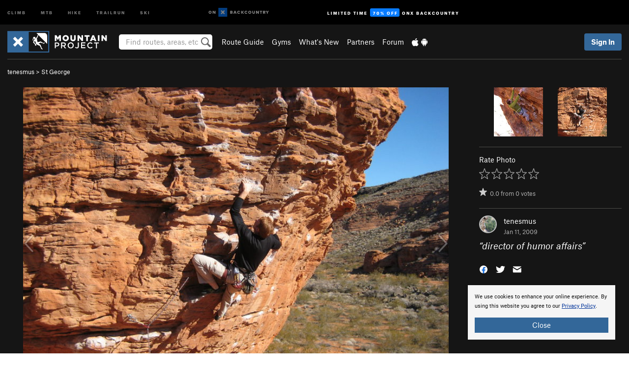

--- FILE ---
content_type: text/html; charset=UTF-8
request_url: https://www.mountainproject.com/photo/106336318/director-of-humor-affairs
body_size: 17024
content:
<!DOCTYPE html>
<html xmlns="http://www.w3.org/1999/xhtml" lang="en-US">
    <head>
        <meta charset="utf-8">
<meta http-equiv="X-UA-Compatible" content="IE=edge">
<meta name="viewport" content="width=device-width, initial-scale=1, shrink-to-fit=no, viewport-fit=cover">

<title>director of humor affairs</title>

<meta http-equiv="Content-Language" content="en_US" />

<link href="/css/ap-vendor-full.css?id=fa0c443b73aac8a18b4ba7cffcc25368" rel="stylesheet" />


<link rel="stylesheet" href="/css/styles-shared-all.css?id=aedb0a51a5dd997667be99ba5074f0fb"/>

    <link rel="stylesheet" href="/css/styles-shared-ap.css?id=15053a49f49e2336f1c6295cbf5ff953"/>

<link rel="stylesheet" href="/css/styles-site-climb.css?id=2b6a6b64981c9b55101824caccc9fde2"/>


    <style>
        .metric {
            display: none;
        }
    </style>

            <link href="//cdn2.apstatic.com" rel="dns-prefetch" />
    
<meta name="description" content="Find rock climbing routes, photos, and guides for every state, along with experiences and advice from fellow climbers."/>
    <meta property="og:title" content="director of humor affairs"/>
    <meta property="og:site_name" content="Mountain Project"/>
    <meta property="og:type" content="website"/>
    <meta property="og:description" content="Find rock climbing routes, photos, and guides for every state, along with experiences and advice from fellow climbers."/>
    <meta property="og:image" content="https://mountainproject.com/assets/photos/climb/106336318_medium_1494099143.jpg?cache=1701315603"/>
    <meta property="fb:app_id" content="11749012187"/>

    
    

    
                        <meta property="og:url" content="https://www.mountainproject.com/photo/106336318/director-of-humor-affairs"/>
            <link rel="canonical" href="https://www.mountainproject.com/photo/106336318/director-of-humor-affairs"/>
            
<meta name="google-site-verification" content="dfmLg0_QdCMHOFDJ7edPcQXqjvNTl96j5206gg7CDGM"/>
<link rel="shortcut icon" href="/img/climb/favicons/favicon.png">
<link rel="apple-touch-icon-precomposed" href="/img/climb/favicons/favicon-152.png">
<link rel="icon" sizes="16x16" href="/img/climb/favicons/favicon-16.png">
<link rel="icon" sizes="32x32" href="/img/climb/favicons/favicon-32.png">
<link rel="icon" sizes="152x152" href="/img/climb/favicons/favicon-152.png">
<link rel="icon" sizes="180x180" href="/img/climb/favicons/favicon-180.png">

<script src="/js/ap-vendor-full.js?id=1945ee864736d4f641db293c26469e96"></script>

    <script type="text/javascript">
        (function(w) {
            w.ap = w.ap || {};

            w.ap.config = {
                'projectType': 'climb',
                'allProjectTypes': ["climb","mtb","hike","trailrun","ski"],
                'isLoggedIn': 0,
                'userId': undefined,
                                    'onxUserId': undefined,
                                'isAdmin': 0,
                'displayMetric': 0,
                'cdnUrl': '',
                'cdnFilesUrl': 'https://mountainproject.com/assets',
                'brandColor': '#336799',
                'riderRight': '/img/climb/climberRight.svg',
                'riderLeft': '/img/climb/climberRight.svg',
                'isProd': '1',
                'env': 'production'
            };
        })(window);
    </script>

    <script src="/js/sites/all.js?id=449cf39ab6835bb9a0eda35c278225b3"></script>
    <script src="/js/sites/ap.js?id=ed1d4111a8d160505075462007825505"></script>
    <script src="/js/firebase-climb.js?id=d2b594d44c2cdf48c64366455d9a6131"></script>

<script src="/js/climb-main.js?id=20ed83a58b90f562e30cc28772a74a57"></script>
<script>
        (function(w,d,s,l,i){w[l]=w[l]||[];
                        w[l].push({'gtm.start': new Date().getTime(),event:'gtm.js'});
            var f=d.getElementsByTagName(s)[0],j=d.createElement(s),dl=l!='dataLayer'?'&l='+l:'';j.async=true;j.src=
            'https://www.googletagmanager.com/gtm.js?id='+i+dl;f.parentNode.insertBefore(j,f);
        })(window,document,'script','dataLayer','GTM-KX76S82');
    </script>
            <script>
            (function(b,r,a,n,c,h,_,s,d,k){if(!b[n]||!b[n]._q){for(;s<_.length;)c(h,_[s++]);d=r.createElement(a);d.async=1;d.src="https://cdn.branch.io/branch-latest.min.js";k=r.getElementsByTagName(a)[0];k.parentNode.insertBefore(d,k);b[n]=h}})(window,document,"script","branch",function(b,r){b[r]=function(){b._q.push([r,arguments])}},{_q:[],_v:1},"addListener banner closeBanner closeJourney data deepview deepviewCta first init link logout removeListener setBranchViewData setIdentity track trackCommerceEvent logEvent disableTracking getBrowserFingerprintId crossPlatformIds lastAttributedTouchData setAPIResponseCallback qrCode setRequestMetaData setAPIUrl getAPIUrl setDMAParamsForEEA".split(" "), 0);
            branch.init('key_live_pjQ0EKK0ulHZ2Vn7cvVJNidguqosf7sF');
            branch.setBranchViewData({
                data: {
                    web_url: window.location.href,
                },
            })
                    </script>
        <script src="https://615b02ef838540809c4f5d09cd4e9626.js.ubembed.com" async></script>
    <script data-ad-client="ca-pub-6303172662991335" async crossorigin="anonymous" src="https://pagead2.googlesyndication.com/pagead/js/adsbygoogle.js?client=ca-pub-6303172662991335"></script>
    <script async src="https://securepubads.g.doubleclick.net/tag/js/gpt.js"></script>
    <script>
        window.googletag = window.googletag || {cmd: []};
        googletag.cmd.push(function() {

            googletag.defineSlot(
                '/22290733000/AdventureProjects/BellyBand',
                [
                    [1024, 90],
                    [1024, 250],
                    [728, 90],
                    [728, 250],
                    [300, 600],
                    [300, 250],
                ],
                'div-gpt-ad-1614710348458-0'
            ).defineSizeMapping([
                [[1024, 0], [[1024, 250], [1024, 90]]],
                [[728, 0], [[728, 250], [728, 90]]],
                [[300, 0], [[300, 600],[300, 250]]],
                [[0, 0], []]
            ]).addService(googletag.pubads());;

            googletag.defineSlot(
                '/22290733000/AdventureProjects/LeaderBoard',
                [
                    [1024, 90],
                    [1024, 250],
                    [728, 250],
                    [728, 90],
                    [320, 50],
                    [320, 100]
                ],
                'div-gpt-ad-1614709329076-0'
            ).defineSizeMapping([
                [[1024, 0], [[1024, 250], [1024, 90]]],
                [[728, 0], [[728, 250], [728, 90]]],
                [[300, 0], [[320, 100],[320, 50]]],
                [[0, 0], []]
            ]).addService(googletag.pubads());

            googletag.pubads().setTargeting('domain','mountainproject.com');
            googletag.pubads().setTargeting('env','production');
            googletag.pubads().setTargeting('url','photo/106336318/director-of-humor-affairs');
            googletag.pubads().setTargeting('dir','photo');
            googletag.pubads().setTargeting('user_role','guest');
            googletag.pubads().setTargeting('is_logged_in','false');
            googletag.pubads().enableSingleRequest();
            googletag.pubads().collapseEmptyDivs();
            googletag.enableServices();
        });
    </script>

<link href="/css/froala_editor.pkgd.min-3-1-0.css" rel="stylesheet" type="text/css"/>








    </head>
    <body id="body-climb">
        <noscript><iframe src="https://www.googletagmanager.com/ns.html?id=GTM-KX76S82"
                  height="0" width="0" style="display:none;visibility:hidden"></iframe></noscript>

    
    <div class="modal fade login-modal" id="login-modal" tabindex="-1" role="dialog" aria-hidden="true">
    <div class="modal-dialog modal-sm" role="document">
        <div class="modal-content">
            <div class="modal-header">
                
                                    <button type="button" class="close" data-dismiss="modal" aria-label="Close">
                        <span aria-hidden="true">
                            <img src="/img/icons/closeX-lightBg.svg" />
                        </span>
                    </button>
                                <h2 class="modal-title">Sign Up or Log In</h2>
                            </div>
            <div class="modal-body">
                <div class="container-fluid">
                    <div class="text-xs-center all-sites-disclaimer">
    <p class="text-muted"><a target="_blank" href="https://www.adventureprojects.net">Your FREE account works with all Adventure Projects sites <img src="/img/arrows/nextGray.svg"/></a></p>
</div>

<div class="login-signup-block" >
    <span class="wide">
    <a href="https://www.mountainproject.com/auth/login/onx" class="btn btn-onx"><img src="/img/social/white-onx.svg">Continue with onX Maps</a>
</span>

    <span class="wide">
    <a href="https://www.mountainproject.com/auth/login/facebook" class="btn btn-facebook"><img src="/img/social/white-facebook.svg">Sign in with Facebook</a>
</span>

    <span class="wide">
        <style>
            #appleid-signin {
                width: 100%;
                height: 40px;
                margin: 1rem 0;
            }
            div[role="button"] {
                max-width: none !important;
            }
        </style>
        <div
            id="appleid-signin"
            data-color="white"
            data-border="true"
            data-type="sign in"
            data-border="true"
            data-border-radius="20"
        ></div>
        <script type="text/javascript"
                src="https://appleid.cdn-apple.com/appleauth/static/jsapi/appleid/1/en_US/appleid.auth.js"></script>
        <script type="text/javascript">
            AppleID.auth.init({
                clientId: 'com.mountainproject.www',
                scope: 'name email',
                redirectURI: 'https://www.mountainproject.com/auth/login/apple/return',
                usePopup: false //or false defaults to false
            });
        </script>
</span>

    
    <br />
    <div id="email-login"></div>
    <a class="lost-password-toggle" href="#" style="display: block; margin-top: 5px;">Password help</a>

    <div class="orSeparator">
        <span>OR</span><hr>
    </div>

    
            
        <div id="email-signup"></div>
        <p></p>
    </div>


<div class="lost-password-block"  style="display: none" >
    <div id="forgot-password"></div>
    <p class="mt-2 text-xs-center"><a class="lost-password-toggle" href="#">Cancel</a></p>
</div>

<script>
    $.ajax({
        type:'GET',
        url:'/ajax/public/auth/signup',
        success:function(data) {
            $("#email-signup").html(data);
        },

        error: function (msg) {
            console.log(msg);
            var errors = msg.responseJSON;
        }
    });
    $.ajax({
        type:'GET',
        url:'/ajax/public/auth/login',
        success:function(data) {
            $("#email-login").html(data);
        },

        error: function (msg) {
            console.log(msg);
            var errors = msg.responseJSON;
        }
    });
    $.ajax({
        type:'GET',
        url:'/ajax/public/auth/forgot',
        success:function(data) {
            $("#forgot-password").html(data);
        },

        error: function (msg) {
            console.log(msg);
            var errors = msg.responseJSON;
        }
    });
</script>
                </div>
            </div>
                    </div>
    </div>
</div>


<div class="modal fade share-content-modal" id="share-content-modal" tabindex="-1" role="dialog" aria-hidden="true">
    <div class="modal-dialog modal-sm" role="document">
        <div class="modal-content">
            <div class="modal-header">
                
                                    <button type="button" class="close" data-dismiss="modal" aria-label="Close">
                        <span aria-hidden="true">
                            <img src="/img/icons/closeX-lightBg.svg" />
                        </span>
                    </button>
                                <h2 class="modal-title">Share on Mountain Project</h2>
                            </div>
            <div class="modal-body">
                <div class="container-fluid">
                    <div class="block">
            <a href="https://www.mountainproject.com/share/trail">Create Route or
        Route <img class="arrow"
                                                     src="/img/climb/downArrow.png"></a>
    <img class="sliver" src="/img/mapSliver.jpg" />
        </div>
        <hr>
    <div class="block">
        <a href="https://www.mountainproject.com/edit/symbol">Add a Symbol <img class="arrow"
                                                                                        src="/img/climb/downArrow.png"></a>
    <div class="symbols mt-1">
        <img src="/img/map/hazard.png">
        <img src="/img/map/parking.png">
        <img src="/img/map/viewpoint.png">
        <img src="/img/map/info.png">
    </div>
    </div>
    <hr>
    <div class="block">
        <a href="https://www.mountainproject.com/share/photo">Share a Photo <img class="arrow" src="/img/climb/downArrow.png"></a>
    <img class="sliver" src="/img/photoSliver.png"/>
    </div>
    <hr>
    <div class="block">
        <a href="https://www.mountainproject.com/share/video">Share a Video <img class="arrow" src="/img/climb/downArrow.png"></a>
    <div class="mt-1"><img class="videos" src="/img/youTubeVimeo.png"></div>
    </div>
        <hr>
    <div>
        <p><small>Taking other people's content (text, photos, etc) without permission is a copyright violation and
                NOT OKAY!</small></p>
    </div>
                </div>
            </div>
                    </div>
    </div>
</div>
<div class="modal fade flag-content-modal" id="flag-content-modal" tabindex="-1" role="dialog" aria-hidden="true">
    <div class="modal-dialog modal-sm" role="document">
        <div class="modal-content">
            <div class="modal-header">
                
                                    <button type="button" class="close" data-dismiss="modal" aria-label="Close">
                        <span aria-hidden="true">
                            <img src="/img/icons/closeX-lightBg.svg" />
                        </span>
                    </button>
                                <h2 class="modal-title">Flag Inappropriate Post</h2>
                            </div>
            <div class="modal-body">
                <div class="container-fluid">
                    <form method="post" id="flag-content-form">
    <div class="form-group">
        <p>
            <label><input type="radio" name="type" value="spam"> Spam?</label><br>
            <label><input type="radio" name="type" value="jerk"> Being a jerk / offensive?</label><br>
            <label><input type="radio" name="type" value="other"> Something else? Please explain.</label>
        </p>
        <p>Please tell us why:</p>
        <textarea class="short form-control" name="reason"></textarea>
    </div>
    <div class="form-group">
        <input type="hidden" name="_token" value="vD87I1GsKfAN1avt6XqVqWONEBdCnMKh4p0VhVoh" autocomplete="off">
        <input type="submit" class="btn btn-primary" value="Flag It">
        <a href="#" class="btn btn-link btn-sm cancel" data-dismiss="modal">Cancel</a>

        <input type="hidden" name="id" value="" />
        <p class="mt-1 form-group small text-muted">
            An Adventure Projects staff member will review this and take an appropriate action, but we generally don't reply.
        </p>
    </div>
</form>
<hr>
<p class="text-xs-center">
    Additionally, you can<br>permanently ignore this user.
</p>
<p class="text-xs-center">
    <a id="ignore-user-info" href="" class="btn btn-primary">More Info</a>
</p>

<script>
    $('#flag-content-form').validate({
        rules: {
            type: {
                required: true
            },
            reason: {
                required: true
            },
        },
        errorPlacement: function(error, element) {
            error.insertAfter("#type-label");
        }
    });
</script>                </div>
            </div>
                    </div>
    </div>
</div>
<div id="faded-background"></div>
                <div id="header-container-print" class="text-xs-center">
    <img id="logo-print" alt="Mountain Project Logo"
         src="/img/climb/logoHex.png"/>
</div>
<div id="header-container">
    <div class="top-nav">
    <div class="top-nav__wrap">
        <div class="top-nav__left">
            <div class="top-nav__item hidden-sm-down"><a class="top-nav__activity" href="https://www.mountainproject.com"
                    title="Open Mountain Project">Climb</a></div>
            <div class="top-nav__item hidden-sm-down"><a class="top-nav__activity" href="https://www.mtbproject.com"
                    title="Open MTB Project">MTB</a></div>
            <div class="top-nav__item hidden-sm-down"><a class="top-nav__activity" href="https://www.hikingproject.com"
                    title="Open Hiking Project">Hike</a></div>
            <div class="top-nav__item hidden-sm-down"><a class="top-nav__activity"
                    href="https://www.trailrunproject.com" title="Open TrailRun Project">Trailrun</a></div>
            <div class="top-nav__item hidden-sm-down"><a class="top-nav__activity" href="https://www.powderproject.com"
                    title="Open Powder Project">Ski</a></div>
            <div class="top-nav__item">
                <a class="top-nav__activity" href="https://webmap.onxmaps.com/backcountry/?mode=climb&amp;utm_source=mountainproject&amp;utm_medium=owned_referral&amp;utm_content=ap-climb-top-nav&amp;utm_campaign=bc_ap-climb-top-nav-12222023" title="onX Backcountry">
                    <svg width="auto" height="18" viewBox="0 0 82 12" fill="none"
                        xmlns="http://www.w3.org/2000/svg" title="onX Backcountry" style="top: 5px;">
                        <path
                            d="M1.06878 5.99923C1.06878 6.5896 1.44974 6.99653 2.00151 6.99653C2.55329 6.99653 2.93424 6.58805 2.93424 5.99923C2.93424 5.41041 2.55329 5.00193 2.00151 5.00193C1.44974 5.00193 1.06878 5.40886 1.06878 5.99923ZM4 5.99923C4 7.15067 3.17007 8 2 8C0.829933 8 0 7.15067 0 5.99923C0 4.84779 0.829933 4 2 4C3.17007 3.99846 4 4.84779 4 5.99923Z"
                            fill="white" />
                        <path fill-rule="evenodd" clip-rule="evenodd"
                            d="M9.25 8H8.20433L6.57379 5.75154V8H5.5V4H6.54551L8.17621 6.24862V4H9.25V8Z"
                            fill="white" />
                        <path fill-rule="evenodd" clip-rule="evenodd" d="M13.25 12H25.25V0H13.25V12Z" fill="#087BFF" />
                        <path fill-rule="evenodd" clip-rule="evenodd"
                            d="M22.0001 7.66034L20.9297 8.73077L19.2502 7.0512L17.5705 8.73077L16.5001 7.66034L18.1797 5.98076L16.5001 4.30104L17.5705 3.23077L19.2502 4.91018L20.9297 3.23077L22.0001 4.30104L20.3206 5.98076L22.0001 7.66034Z"
                            fill="white" />
                        <path
                            d="M32.0371 5.98425C32.352 5.82677 32.5567 5.52757 32.5567 5.14961C32.5567 4.4567 32.0844 4.01575 31.0294 4.01575H29.25V7.96851H31.1238C32.1631 7.96851 32.6354 7.52756 32.6354 6.83464C32.6354 6.45669 32.3677 6.11024 32.0371 5.98425ZM30.3208 4.89764H30.9978C31.297 4.89764 31.4387 5.00788 31.4387 5.22835C31.4387 5.44882 31.2812 5.55905 30.9978 5.55905H30.3208V4.89764ZM31.0608 7.10236H30.3208V6.4252H31.0608C31.3758 6.4252 31.5332 6.53543 31.5332 6.77165C31.5332 6.99213 31.3758 7.10236 31.0608 7.10236ZM35.1548 4.01575L33.659 7.96851H34.777L35.0447 7.21261H36.5249L36.7925 7.96851H37.9262L36.4303 4.01575H35.1548ZM35.3754 6.26771L35.7847 5.10237L36.1942 6.26771H35.3754ZM40.8551 4.97638C41.233 4.97638 41.5322 5.14961 41.7211 5.48032L42.6659 4.96064C42.3196 4.33071 41.6424 3.95276 40.8551 3.95276C39.6269 3.95276 38.7766 4.80315 38.7766 6.00001C38.7766 7.19685 39.6426 8.04724 40.8551 8.04724C41.6424 8.04724 42.2408 7.70079 42.6187 7.13386L41.7368 6.51969C41.5164 6.8504 41.2172 7.02362 40.8394 7.02362C40.3512 7.02362 39.8789 6.67717 39.8789 6.00001C39.8946 5.38583 40.3039 4.97638 40.8551 4.97638ZM47.7835 4.01575H46.4766L45.4846 5.49607H45.1697V4.01575H44.0989V7.96851H45.1697V6.45669H45.4688L46.5868 7.96851H47.9095L46.3506 5.95276L47.7835 4.01575ZM50.7911 4.97638C51.169 4.97638 51.4682 5.14961 51.6571 5.48032L52.6019 4.96064C52.2556 4.33071 51.5784 3.95276 50.7911 3.95276C49.5629 3.95276 48.7126 4.80315 48.7126 6.00001C48.7126 7.19685 49.5786 8.04724 50.7911 8.04724C51.5784 8.04724 52.1767 7.70079 52.5547 7.13386L51.6728 6.51969C51.4524 6.8504 51.1532 7.02362 50.7754 7.02362C50.2872 7.02362 49.8148 6.67717 49.8148 6.00001C49.8306 5.38583 50.2399 4.97638 50.7911 4.97638ZM55.8457 3.95276C54.6175 3.95276 53.7514 4.8189 53.7514 6.00001C53.7514 7.18111 54.6175 8.04724 55.8457 8.04724C57.0739 8.04724 57.94 7.18111 57.94 6.00001C57.94 4.8189 57.0739 3.95276 55.8457 3.95276ZM55.8457 7.02362C55.2631 7.02362 54.8694 6.59842 54.8694 6.00001C54.8694 5.40158 55.2631 4.97638 55.8457 4.97638C56.4283 4.97638 56.8219 5.40158 56.8219 6.00001C56.8219 6.59842 56.4283 7.02362 55.8457 7.02362ZM61.7664 6.33071C61.7664 6.78741 61.5144 7.02362 61.0892 7.02362C60.6641 7.02362 60.4122 6.78741 60.4122 6.33071V4.01575H59.3414V6.3622C59.3414 7.43307 59.9555 8.04724 61.0892 8.04724C62.223 8.04724 62.8372 7.43307 62.8372 6.3622V4.01575H61.7664V6.33071ZM67.0729 6.23623L65.451 4.01575H64.396V7.96851H65.4667V5.74803L67.0886 7.96851H68.128V4.01575H67.0729V6.23623ZM70.4741 5.00788V7.96851H71.5448V5.00788H72.6629V4.01575H69.3403V5.00788H70.4741ZM77.1664 5.33859C77.1664 4.53543 76.6309 4.01575 75.639 4.01575H73.8754V7.96851H74.9461V6.56693H75.0091L75.9539 7.96851H77.2136L76.1429 6.51969C76.8042 6.37796 77.1664 5.93701 77.1664 5.33859ZM75.6232 5.68504H74.9461V4.97638H75.6232C75.8909 4.97638 76.0799 5.08661 76.0799 5.32283C76.0799 5.57481 75.8909 5.68504 75.6232 5.68504ZM80.4731 4.01575L79.67 5.51181L78.867 4.01575H77.6387L79.1346 6.48819V7.96851H80.2054V6.47245L81.6698 4.01575H80.4731Z"
                            fill="white" />
                    </svg>
                </a>
            </div>
                            <div class="top-nav__item">
                    <a class="top-nav__activity top-nav__activity--cta" href="https://www.onxmaps.com/backcountry/onx-backcountry-is-now-powered-by-mountain-project?utm_source=mountainproject&amp;utm_medium=owned_referral&amp;utm_content=ap-climb-top-nav-cta&amp;utm_campaign=bc_lto-67-off"
                        title="Limited Time Offer">
                        <span>Limited Time</span><strong>70% Off</strong><span class="hidden-sm-down">onX
                            Backcountry</span>
                    </a>
                </div>
                    </div>
        <div class="top-nav__right">
            <div id="content-in-progress" class="top-nav__item"></div>
<script>
    if (inIframe()) {
        $("#content-in-progress").hide();
    }else{
        $.ajax({
            type:'GET',
            url:'/ajax/public/content-in-progress',
            success:function(data) {
                $("#content-in-progress").html(data);
                attachMessageToggles();
            },
            error: function (msg) {
                console.log(msg);
                var errors = msg.responseJSON;
            }
        });
    }
</script>

        </div>
    </div>
</div>
    <div id="header" class="container-fluid">
        <div class="header-container">
                            <div class="header-container__nav">
                    
                    <a href="/" class="app-logo" title="Home"><img src="/img/climb/logoHex2.svg" alt="Logo"/></a>

                    <div id="desktop-header-search" class="search hidden-sm-down">
                        <search redirect-url="https://www.mountainproject.com/search"
                                endpoint="https://www.mountainproject.com/ajax/public/search/suggestions" container="desktop-header-search"
                                placeholder="Find routes, areas, etc" autocomplete="off" name="search"></search>
                    </div>

                    <div id="header-nav" class="hidden-sm-down">
                                                <div id="links">
            <div class="tab">
            <a href="https://www.mountainproject.com/route-guide">Route Guide</a>
        </div>
            <div class="tab">
            <a href="https://www.mountainproject.com/gyms">Gyms</a>
        </div>
            <div class="tab">
            <a href="https://www.mountainproject.com/whats-new">What's New</a>
        </div>
            <div class="tab">
            <a href="https://www.mountainproject.com/partner-finder">Partners</a>
        </div>
            <div class="tab">
            <a href="https://www.mountainproject.com/forum">Forum</a>
        </div>
        <div class="tab">
        <a href="https://www.mountainproject.com/mobile-app" title="Mobile Apps">
            <img class="apple icon" src="/img/apple.png" alt="Apple"/><img
                    class="android icon" src="/img/android.png" alt="Android"/>
        </a>
    </div>
</div>
                    </div>
                                    </div>
                
                <div class="header-container__user">
                                            
                    <div id="user">
                        
                                                    <a href="#" data-toggle="modal" data-target="#login-modal"
                                class="btn btn-primary btn-sm sign-in">Sign In</a>
                                            </div>
                    
                    
                    <div id="hamburger-container" class="hidden-md-up">
                        
                        <a class="hamburger" id="hamburger-trigger" data-toggle="collapse"
                            href="#hamburger-contents" aria-expanded="false" aria-controls="hamburger-contents"><img
                                    src="/img/hamburgerIcon.svg" class="closed" alt="Menu"
                                    title="Menu"></a>
                    </div>
                </div>
                    </div>
        
        <div class="container-fluid row collapse hidden-lg-up" id="hamburger-contents">
            <div id="mobile-header-search" class="item search">
                <search redirect-url="https://www.mountainproject.com/search"
                        endpoint="https://www.mountainproject.com/ajax/public/search/suggestions" container="mobile-header-search"
                        placeholder="Find routes, areas, etc" autocomplete="off"  name="search"></search>
            </div>
            <div class="item">
        <a href="https://www.mountainproject.com/route-guide">Route Guide  <img class="menu-arrow" src="/img/arrowRightBlack.svg"/></a>
    </div>
    <div class="item">
        <a href="https://www.mountainproject.com/gyms">Climbing Gyms  <img class="menu-arrow" src="/img/arrowRightBlack.svg"/></a>
    </div>
    <div class="item">
        <a href="https://www.mountainproject.com/whats-new">What's New <img class="menu-arrow" src="/img/arrowRightBlack.svg"/></a>
    </div>
    <div class="item">
        <a href="https://www.mountainproject.com/partner-finder">Partners <img class="menu-arrow" src="/img/arrowRightBlack.svg"/></a>
    </div>
    <div class="item">
        <a href="https://www.mountainproject.com/forum">Forum <img class="menu-arrow" src="/img/arrowRightBlack.svg"/></a>
    </div>
<div class="item mobile">
    <a href="https://www.mountainproject.com/mobile-app">
        Get the app
        <img class="apple" src="/img/appleBlack.svg" />
        <img class="android" src="/img/androidBlack.svg" />
        <img class="menu-arrow" src="/img/arrowRightBlack.svg" />
    </a>
</div>
        </div>

            </div>
</div>


<div class="">
    <div class="container-fluid">
        <div class="row">
            <!-- /22290733000/AdventureProjects/LeaderBoard -->
            <style>#div-gpt-ad-1614709329076-0 iframe { margin: 10px 0 0; } </style>
            <div style="display: flex; justify-content: center;">
                <div id='div-gpt-ad-1614709329076-0'>
                <script>
                    googletag.cmd.push(function() { googletag.display('div-gpt-ad-1614709329076-0'); });
                </script>
                </div>
            </div>
        </div>
    </div>
</div>

        <div class="main-content-container black-bg">
            <div class="container-fluid">
                <hr class="dark black-top">
                <div id="flash-message"></div>
    <script>
        $.ajax({
            type:'GET',
            url:'/ajax/public/flash/messages',
            success:function(data) {
                $("#flash-message").html(data);
            },
            cache: false,
            error: function (msg) {
                console.log(msg);
                var errors = msg.responseJSON;
            }
        });
    </script>
                <script>
    // if in an iframe, we're probably in some admin or admin-like tool, or a widget.  don't show some messaging
    // we want to do this here (not document ready) which would cause a highly visible page reflow
    if (inIframe()) {
        $(".page-improvement-message").hide();
    }

    function hideImprovementMessage()
    {
        setCookie
    }
</script>


                    <div class="small pt-1 pb-2">
    <a href="https://www.mountainproject.com/user/12194/tenesmus">tenesmus</a>
        
             &gt; <a href="https://www.mountainproject.com/album/106336312/st-george">St George</a>
        </div>
<div class="row photo-core">
    <div class="col-lg-9 col-sm-12">
        <div class="main-img-container text-xs-center">
                            <div class="prevButton"></div>
                <div class="nextButton"></div>
                                        <div class="expand text-xs-center">
                    <a id="expand-href" href="https://mountainproject.com/assets/photos/climb/106336318_large_1494099143.jpg?cache=1701315603" target="_blank"><img
                                src="/img/expand.svg"></a>
                </div>
                                        <img  class="img-fluid main-photo" src="https://mountainproject.com/assets/photos/climb/106336318_medium_1494099143.jpg?cache=1701315603" alt="director of humor affairs" srcset="https://mountainproject.com/assets/photos/climb/106336318_small_1494099143.jpg?cache=1701315603 240w, https://mountainproject.com/assets/photos/climb/106336318_smallMed_1494099143.jpg?cache=1701315603 400w, https://mountainproject.com/assets/photos/climb/106336318_medium_1494099143.jpg?cache=1701315603 800w" sizes="(min-width: 992px) 70vw, 90vw">
                    </div>
        <div class="pt-half pb-half text-xs-center">
                        
            <span class="text-muted small">
                ID 106336318 <span class="ml-half mr-half">&middot;</span>
                <div class="flag like-flag-action small text-muted">
    <a href="#" class="flag-trigger require-user" data-object-model="Climb-Lib-Models-Image"
       data-object-owner="12194"
       data-object-id="106336318" data-login-content="Hold that thought!">
        <span class="text-muted">Flag This Photo</span>
    </a>
</div>
 <span class="ml-half mr-half">&middot;</span>
                <a href="#" class="text-muted" data-toggle="modal" data-target="#copyright-modal" data-object-model="photo"
                   data-object-id="106336318">Copyright Violation?</a>
            </span>
        </div>
    </div>
    <div class="col-lg-3 col-sm-12 text-xs-left">

                    <div class="row mb-2 next-prev-row">
                                    <div class="col-xs-6">
                        <a href="javascript:changePhoto(-1);">
        <img  class="float-xs-right" src='https://mountainproject.com/assets/photos/climb/106336321_sqsmall_1494099145.jpg?cache=1701315603' alt="juggy .11 in the turtle wall cave.  Its pretty darn fun.  This is the place to come midwinter when you've been stuck in the gym because it climbs exactly like a gym.">
                    <img src="/img/arrowLeft.svg" class="preview preview-prev" />
            </a>
                    </div>
                                <div class="col-xs-6">
                    <a href="javascript:changePhoto(1);">
        <img  class="" src='https://mountainproject.com/assets/photos/climb/106336320_sqsmall_1494099144.jpg?cache=1701315603' alt="same">
                    <img src="/img/arrowRight.svg" class="preview preview-next" />
            </a>
                </div>
            </div>
        
        <hr class="dark"/>

        
        Rate Photo
        <div class="text-muted mt-half">
            <span id="scoreThis_106336318">
    <span class="score">
        <span class="scoreStars setScoreStars" onmouseout="onStarOver('106336318', savedScores['106336318'], 'images');">
                            <img class="require-user  first " data-login-context="Hope you&#039;re having a 5-star day!"
                     src="/img/clear.gif" id="star_1_106336318" data-gtm-id="trail-page-star-rating"
                     onclick="setScore('images', '106336318', 1, 1, 0);"
                     onmouseover="onStarOver('106336318', 1, 'images');" alt="Rating" />
                            <img class="require-user " data-login-context="Hope you&#039;re having a 5-star day!"
                     src="/img/clear.gif" id="star_2_106336318" data-gtm-id="trail-page-star-rating"
                     onclick="setScore('images', '106336318', 2, 1, 0);"
                     onmouseover="onStarOver('106336318', 2, 'images');" alt="Rating" />
                            <img class="require-user " data-login-context="Hope you&#039;re having a 5-star day!"
                     src="/img/clear.gif" id="star_3_106336318" data-gtm-id="trail-page-star-rating"
                     onclick="setScore('images', '106336318', 3, 1, 0);"
                     onmouseover="onStarOver('106336318', 3, 'images');" alt="Rating" />
                            <img class="require-user " data-login-context="Hope you&#039;re having a 5-star day!"
                     src="/img/clear.gif" id="star_4_106336318" data-gtm-id="trail-page-star-rating"
                     onclick="setScore('images', '106336318', 4, 1, 0);"
                     onmouseover="onStarOver('106336318', 4, 'images');" alt="Rating" />
                            <img class="require-user " data-login-context="Hope you&#039;re having a 5-star day!"
                     src="/img/clear.gif" id="star_5_106336318" data-gtm-id="trail-page-star-rating"
                     onclick="setScore('images', '106336318', 5, 1, 0);"
                     onmouseover="onStarOver('106336318', 5, 'images');" alt="Rating" />
                    </span>
                    &nbsp;
                <span id="scoreThis_106336318_text" class="scoreThisText">&nbsp;</span>
                    &nbsp;<a href="#" id="scoreClear_106336318" class="require-user small" data-login-context="Hope you&#039;re having a 5-star day!"
               onclick="setScore('images', '106336318', 0, 1, 0); return false;"><img
                        class="delete show-tooltip" title="Clear Rating"
                        src="/img/icons/trashWhite.svg" alt="Clear Rating" /></a>
            </span>
    <input class="hiddenScoreValue" type="hidden" id="score_106336318" name="score_106336318" value=0 />
</span>

<script type="text/javascript">
    savedScores["106336318"] = 0;
    onStarOver("106336318", 0, "images");
    showClearScoreLink("106336318", savedScores["106336318"]);
</script>
            <div class="small stars-avg mt-half">
                <span id="starsWithAvgText-106336318" class="title text-muted">
    
    <span class='scoreStars '>
            <img src='/img/stars/starRedEmpty.svg' alt='' class="first">
                                            
                                                
                                                
                                                
                                                
                        </span>


            &nbsp;
        <span>0.0</span>
    from
    <span>0</span> votes

            </span>
    
            </div>
        </div>
        <hr class="dark"/>

        <div class="mt-1">
            <div class="float-xs-left mr-1">
                <a href="https://www.mountainproject.com/user/12194/tenesmus">
                    <div class="user-img-avatar lazy"
                         data-original="https://mountainproject.com/assets/avatars/12194.jpg?cache=1769365591">
                    </div>
                </a>
            </div>
            <div class="float-xs-left">
                <a href="https://www.mountainproject.com/user/12194/tenesmus">tenesmus</a>
                <div class="text-muted small">
                    Jan 11, 2009
                </div>
            </div>
            <div class="clearfix"></div>
        </div>
        <div class="mt-half">
            <span class="photo-title"><span class="huge-quotation-mark">&#8220;</span><!--
                                    -->director of humor affairs<!--
                                --><span class="huge-quotation-mark">&#8221;</span></span>
            &nbsp; <!--EDIT-Climb\Lib\Models\Image-106336318-->

            <div></div>

            <div class="mt-2 mb-1">
                <div class="share-btns btn-group" role="group" aria-label="Social buttons">
    <a class="btn  btn-sm " role="button" id="share-to-fb" data-url="https://www.mountainproject.com/photo/106336318/director-of-humor-affairs" href="#"><img
                title="Share this photo on Facebook" class="show-tooltip"
                src="/img/social/white-facebook.svg"></a>
    <a class="btn  btn-sm " role="button" id="share-to-twitter" data-url="https://www.mountainproject.com/photo/106336318/director-of-humor-affairs"
       href="https://twitter.com/intent/tweet?text=director+of+humor+affairs&url=https%3A%2F%2Fwww.mountainproject.com%2Fphoto%2F106336318%2Fdirector-of-humor-affairs&hashtags=mountainproject"><img
                title="Tweet this photo" class="show-tooltip"
                src="/img/social/white-twitter.svg"></a>
    <a class="btn  btn-sm " role="button" target="_blank"
       href="mailto:?Subject=Check%20out%20director%20of%20humor%20affairs&amp;Body=Check%20out%20this%20photo%20I%20found%20on%20Mountain%20Project%3A%0A%0Adirector%20of%20humor%20affairs%0Ahttps%3A%2F%2Fwww.mountainproject.com%2Fphoto%2F106336318%2Fdirector-of-humor-affairs"><img
                title="Email this photo to a friend" class="show-tooltip"
                src="/img/social/white-email.svg"></a>
</div>

<script defer type="text/javascript">
    window.fbAsyncInit = function() {
        FB.init({
            appId      : '11749012187',
            channelUrl : '//mountainproject.com/channel.html',
            status     : false,
            xfbml      : true,
            version    : 'v2.5'
        });
    };
    (function(d, s, id){
        var js, fjs = d.getElementsByTagName(s)[0];
        if (d.getElementById(id)) {return;}
        js = d.createElement(s); js.id = id;
        js.src = "//connect.facebook.net/en_US/sdk.js";
        fjs.parentNode.insertBefore(js, fjs);
    }(document, 'script', 'facebook-jssdk'));

    function likeCallback(response) {
        var url = $('#share-to-fb').data('url');
        $.get("/ajax/social/like/new", {url: url});
    }

    $(document).ready(function () {
        $('#share-to-fb').click(function (e) {
            e.preventDefault();
            FB.ui({
                method: 'feed',
                link: 'https://www.mountainproject.com/photo/106336318/director-of-humor-affairs',
            }, function (response) {
                likeCallback(response);
            });
        });
    });
</script>
            </div>
        </div>
    </div>
</div>

<span class="black-text">
<div class="modal fade copyright-modal" id="copyright-modal" tabindex="-1" role="dialog" aria-hidden="true">
    <div class="modal-dialog modal-md" role="document">
        <div class="modal-content">
            <div class="modal-header">
                
                                    <button type="button" class="close" data-dismiss="modal" aria-label="Close">
                        <span aria-hidden="true">
                            <img src="/img/icons/closeX-lightBg.svg" />
                        </span>
                    </button>
                                <h2 class="modal-title">Copyright Violation?</h2>
                                    <hr />
                            </div>
            <div class="modal-body">
                <div class="container-fluid">
                    <form method="post" id="copyright" action="https://www.mountainproject.com/copyright">
    <div class="form-group">
        <img class="float-xs-right lazy ml-half mb-half" src="https://mountainproject.com/assets/photos/climb/106336318_sqsmall_1494099143.jpg?cache=1701315603">
        <div class="copyright-description">
            <h2>We take copyright violations seriously.</h2>
            <div>Please use this form to let us know if this photo does not belong to tenesmus.</div>
        </div>
    </div>

    <div class="form-group">
        <label class="primary">Your Email Address</label>
        <input type="email" class="form-control" name="email" value="" />
    </div>
    <div class="form-group">
        <label class="primary">Message</label>
        <textarea name="message" class="form-control" maxlength="300" placeholder="Is there a link that demonstrates someone else owns this photo?&#10;&#10;Anything else you can share to clarify the situation?" rows="5"></textarea>
    </div>
    <div class="form-group">
        <input type="hidden" name="_token" value="vD87I1GsKfAN1avt6XqVqWONEBdCnMKh4p0VhVoh" autocomplete="off">
        <div id="recaptcha-69773879e91b9" class="g-recaptcha-response" style="display: inline-block; position: relative;">
    <input type="hidden" name="g-recaptcha-response" value="" />
    <input type="hidden" name="g-recaptcha-response-action" value="social" />
    <input type="text" name="winnie-the-pooh" value="" style="position: absolute; bottom: 0.5rem; margin:0; padding: 0; height: 1rem; border: none;" tabindex="-1">
    <button id="submitrecaptcha-69773879e91b9" type="submit" class="btn btn-primary" style="">Copyright Violation?</button>
    <span style="display:block; margin:0.5rem 0; padding: 0.5rem; background-color: #f5f5f5; line-height: 1.25em; font-size: 0.7rem; z-index: 1; position: relative;">
    This site is protected by reCAPTCHA and the Google
        <a href="https://policies.google.com/privacy">Privacy Policy</a> and
        <a href="https://policies.google.com/terms">Terms of Service</a> apply.
    </span>
</div>
<script type="text/javascript">
    if(typeof grecaptcha === 'undefined') {
        grecaptcha = {enterprise: {}};
        grecaptcha.enterprise.ready = function(cb){
            const c = '___grecaptcha_cfg';
            window[c] = window[c] || {};
            (window[c]['fns'] = window[c]['fns']||[]).push(cb);
        }
    }
    grecaptcha.enterprise.ready(async () => {
        const captcha = document.getElementById("recaptcha-69773879e91b9");
        const submit = document.getElementById("submitrecaptcha-69773879e91b9");
        const inputAction = captcha.querySelector('input[name="g-recaptcha-response-action"]');
        const winnieAction = captcha.querySelector('input[name="winnie-the-pooh"]');
        submit.addEventListener('click', async (e) => {
            e.preventDefault();
            if(winnieAction.value !== ''){ inputAction.value = 'pooh-bear'; }
            const inputToken = captcha.querySelector('input[name="g-recaptcha-response"]');
            const token = await grecaptcha.enterprise.execute("6LdFNV0jAAAAAJb9kqjVRGnzoAzDwSuJU1LLcyLn", {action: "social"});
            inputToken.value = token;
            e.target.form.submit();
        })
    });
</script>
        <input type="button" href="#" class="btn btn-link btn-sm cancel" data-dismiss="modal" value="Cancel">
        <input type="hidden" name="id" value="106336318" />
    </div>
    <div class="form-group small">
        We will review your message within a few business days. Thank you for help to prevent copyright vioations!
        <br><br>
        Our DMCA compliance is documented in our <a href="">Terms</a>.
    </div>
</form>

<script>
    $('#copyright').validate({
        rules: {
            email: {
                required: true,
                email: true
            },
            message: {
                required: true,
            }
        },
    });
</script>
                </div>
            </div>
                    </div>
    </div>
</div>
</span>

<script>
    
    // these could be overwritten in pages.photo.blade.php
    var nextUrl = 'https://www.mountainproject.com/photo/106336320/same';
    var prevUrl = 'https://www.mountainproject.com/photo/106336321/juggy-11-in-the-turtle-wall-cave-its-pretty-darn-fun-this-is-the-place-to-come-m';

    function changePhoto(increment) {
        var ids = [106336324,106336321,106336318,106336320,106336315];
        var pos = (5 + 2 +increment) % 5;
        if ('page' == 'page') {
            if (nextUrl.length && increment == 1) {
                document.location = nextUrl;
            } else if (prevUrl.length && increment == -1) {
                document.location = prevUrl;
            }
        } else { // we're in a popup, change it
            photoClicked(ids[pos]);
        }
    }

    $(document).unbind("keydown");
    $(document).keydown(function (e) {
        if (e.keyCode == 37 && !e.ctrlKey) {
            changePhoto(-1);
            return false;
        } else if (e.keyCode == 39 && !e.ctrlKey) {
            changePhoto(1);
            return false;
        }
    });

    // unbind keyboard events on unload
    // NOTE: unbinding also occurs in comment javascript.  search for unbind("keydown")
    $("#global-modal").on('hidden.bs.modal', function (e) {
        $(document).unbind("keydown");
    });

    // set up hovers and clicks
    var time = 100;
    $("div.prevButton").hover(
        function () {
            $(this).fadeTo(time, 1);
        },
        function () {
            $(this).fadeTo(time, .3);
        }
    ).click(function () {
        changePhoto(-1);
    });

    $("div.nextButton").hover(
        function () {
            $(this).fadeTo(time, 1);
        },
        function () {
            $(this).fadeTo(time, .3);
        }
    ).click(function () {
        changePhoto(1);
    });

    $("div.expand").hover(
        function () {
            $(this).fadeTo(time, .7);
        },
        function () {
            $(this).fadeTo(time, 0);
        }
    );
</script>
            </div>
        </div>
        <div class="main-content-container">
            <div class="container-fluid">
                
    <div class="row pt-3 photo-page-bottom">
        <div class="col-lg-9 col-sm-12">
            <div class="comments" id="comments-Climb-Lib-Models-Image-106336318">
    <div class="comments-header has-sort">
        <h2 class="comment-count" class="dont-shrink">0 Comments</h2>

            </div>
    <div class="comments-body">
        
                    <div class="comment-box">

                <div class="float-xs-left">
                    <!--

            --><div class="user-img-avatar lazy"
             data-original="/img/user/missing2.svg">
        </div><!--
    -->

                </div>
                <div class="comment-form-container">
                    <form class="add-comment-form wide" method="post" action="https://www.mountainproject.com/ajax/comments/add">
                    <textarea class="comment require-user" id="comment-textarea" data-login-context="Hold that thought!"
                              name="comment" maxlength="6000" placeholder="Write a comment"></textarea>

                        <input type="hidden" name="objectType" value="Climb\Lib\Models\Image"/>
                        <input type="hidden" name="objectId" value="106336318"/>
                        <input type="hidden" name="showAll" value="true"/>

                        
                        <div id="comment-type" class="mb-1"
                             style="display:none;">
                            <h3 class="mt-half" id="comment-type-label">Comment Type:</h3>
                            <div></div> 

                            <label><input type="radio" name="type" value="LOSTFOUND"> Lost or Found Item
    <span class="text-warm small">self-destructs in 30 days</span></label> <br>
<label><input type="radio" name="type" value="CONDITION"> Temporary (Condition Report, Upcoming Event, etc)
    <span class="text-warm small">self-destructs in 90 days</span></label> <br>
<label><input type="radio" name="type" value="BETA"> Beta for this Photo or Personal
    Opinion</label>

<script>
    </script>

                        </div>

                        <button style="display: none;" type="submit" class="btn btn-primary">Post Comment</button>
                    </form>
                </div>

                <div class="clearfix"></div>

                <script type="text/javascript">

    $("input[maxlength], textarea").each(function () {
        var $this = $(this);
        var maxLength = parseInt($this.attr("maxlength"));
        if (maxLength > 0) {
            var s = $this.val();
            // accommodate jquery bug: http://stackoverflow.com/questions/10030921/chrome-counts-characters-wrong-in-textarea-with-maxlength-attribute
            var cc = s.length + (s.match(/\\n/g) || []).length;
            var el = $("<div class='form-char-count'>" + ap.math.formatNumber(maxLength - cc) + " characters</div>");
            el.insertAfter($this);
            $this.on("keyup", function () {
                var s = $this.val();
                // jquery bug
                var cc = s.length + (s.match(/\\n/g) || []).length;
                el.text(ap.math.formatNumber(maxLength - cc) + " characters");
            });
        }
    });
</script>
            </div>
        
        
        <div class="comment-list">
                    </div>
    </div>
</div>

<script>
    function initializeComments(isPopup, numComments) {
        
        var commentContainerEl = $('#comments-Climb-Lib-Models-Image-106336318');
        var flashMessageEl = $("#flash-message");

        var addCommentFormEl = commentContainerEl.find('.add-comment-form');
        var commentSubmitButtonEl = addCommentFormEl.find('button');

        var commentTextareaEl = commentContainerEl.find('.comment');
        var characterCountEl = commentContainerEl.find('.comment-box .form-char-count');
        var commentListEl = commentContainerEl.find('.comment-list');
        var commentCountEl = commentContainerEl.find('.comment-count');
        var currentSortEl = commentContainerEl.find('.current-sort');
        var commentSortEl = commentContainerEl.find('.comments-sort');

        
        commentTextareaEl.focusin(function() {

            // if this page has photos, it will have a keydown binding for arrow keys
            // unbind that so the arrow keys will work with the comment text
            $(document).unbind("keydown");
            if (ap.config.isLoggedIn) {
                                commentTextareaEl.attr('disabled','disabled');
                            }
        });

        
        addCommentFormEl.validate({
            rules: {
                                comment: {
                    required: true,
                    maxlength: 6000
                }
            },
            errorPlacement: function(error, element) {
                var n = element.attr("name");
                if (n == "type") {
                    error.insertAfter("#comment-type-label");
                } else {
                    error.insertAfter(element);
                }
            },
            submitHandler: function (e) {
                commentSubmitButtonEl.attr('disabled', 'disabled');
                $.get(
                    addCommentFormEl.attr('action'),
                    {
                        comment: addCommentFormEl.find('textarea[name="comment"]').val(),
                        objectType: addCommentFormEl.find('input[name="objectType"]').val(),
                        objectId: addCommentFormEl.find('input[name="objectId"]').val(),
                        showAll: addCommentFormEl.find('input[name="showAll"]').val(),
                        type: addCommentFormEl.find('input[name="type"]:checked').val()
                    }
                ).done(function(data) {
                    if ('markup' in data && 'title' in data) {
                        commentListEl.html(data['markup']);
                        flashMessageEl.html(data["flash"]);
                        commentCountEl.html(data['title']);

                        
                        $("#comment-type").hide();
                        commentTextareaEl.css('height', '45px');
                        commentTextareaEl.val('');
                        commentSubmitButtonEl.hide();
                        characterCountEl.hide();
                    }
                });

                return false;
            }
        });

        
        commentSortEl.click(function (e) {
            e.preventDefault();

            var thisEl = $(this);
            currentSortEl.html(thisEl.data('sort-order-name'));
            loadComments(thisEl.data('sort-order'), thisEl.data('show-all'));
        });

        
        
        if (numComments > 0) {
            var hash = window.location.hash;
            if(location.hash.includes('?')){
                hash = hash.split('?')[0];
            }
            var hasCommentHash = (hash && hash.length && hash.indexOf('Comment-') !== -1);

            var sortDataEl = commentContainerEl.find("[data-sort-order='oldest']");
            var sortOrder = sortDataEl.data('sort-order');
            var showAll = sortDataEl.data('show-all');

            if (isPopup || hasCommentHash) {
                log('loading comments: ' + sortOrder + ', ' + showAll);
                loadComments(sortOrder, showAll, hasCommentHash ? hash : null);
            } else {
                log('lazy loading comments');
                commentContainerEl.lazyload({
                    appear: function () {
                        log('loading comments: ' + sortOrder + ', ' + showAll);
                        loadComments(sortOrder, showAll, null);
                    }
                });
            }
        }

        function loadComments(sortOrder, showAll, commentHash) {
            var objectType = 'Climb-Lib-Models-Image';
            var objectId = '106336318';
            $.get(
                "https://www.mountainproject.com/comments/forObject/Climb-Lib-Models-Image/106336318",
                {
                    sortOrder: sortOrder,
                    showAll: showAll
                }
            ).done(function (data) {
                commentListEl.html(data);
                if (commentHash !== null) {
                    log('loading comment hash ' + commentHash);
                    const el = $(commentHash);
                    if(el){
                        $('html, body').scrollTop(el.offset().top);
                    }

                }
            });
        }
    }

        $(document).ready(function () {
        initializeComments(false, 0);
    });
    </script>
            <h2 class="mt-2">Nearby Photos</h2>

<div class="row">
            <div class="col-sm-2 col-xs-4 pb-1 other-photo">
            <a href="https://www.mountainproject.com/photo/106336324/higher-on-the-11b-just-jugs-with-one-or-two-crimps-i-think-its-called-pinching-b">
        <img  class="lazy img-fluid" data-src='https://mountainproject.com/assets/photos/climb/106336324_sqsmall_1494099146.jpg?cache=1701315603' data-original='https://mountainproject.com/assets/photos/climb/106336324_sqsmall_1494099146.jpg?cache=1701315603' alt="higher on the .11b?  Just jugs with one or two crimps.  I think its called Pinching Birdshit or something like that...">
            </a>
        </div>
            <div class="col-sm-2 col-xs-4 pb-1 other-photo">
            <a href="https://www.mountainproject.com/photo/106336321/juggy-11-in-the-turtle-wall-cave-its-pretty-darn-fun-this-is-the-place-to-come-m">
        <img  class="lazy img-fluid" data-src='https://mountainproject.com/assets/photos/climb/106336321_sqsmall_1494099145.jpg?cache=1701315603' data-original='https://mountainproject.com/assets/photos/climb/106336321_sqsmall_1494099145.jpg?cache=1701315603' alt="juggy .11 in the turtle wall cave.  Its pretty darn fun.  This is the place to come midwinter when you've been stuck in the gym because it climbs exactly like a gym.">
            </a>
        </div>
            <div class="col-sm-2 col-xs-4 pb-1 other-photo">
            <div class="selected">
        <img  class="lazy img-fluid" data-src='https://mountainproject.com/assets/photos/climb/106336318_sqsmall_1494099143.jpg?cache=1701315603' data-original='https://mountainproject.com/assets/photos/climb/106336318_sqsmall_1494099143.jpg?cache=1701315603' alt="director of humor affairs">
    </div>
        </div>
            <div class="col-sm-2 col-xs-4 pb-1 other-photo">
            <a href="https://www.mountainproject.com/photo/106336320/same">
        <img  class="lazy img-fluid" data-src='https://mountainproject.com/assets/photos/climb/106336320_sqsmall_1494099144.jpg?cache=1701315603' data-original='https://mountainproject.com/assets/photos/climb/106336320_sqsmall_1494099144.jpg?cache=1701315603' alt="same">
            </a>
        </div>
            <div class="col-sm-2 col-xs-4 pb-1 other-photo">
            <a href="https://www.mountainproject.com/photo/106336315/warmup-at-turtle">
        <img  class="lazy img-fluid" data-src='https://mountainproject.com/assets/photos/climb/106336315_sqsmall_1494099143.jpg?cache=1701315603' data-original='https://mountainproject.com/assets/photos/climb/106336315_sqsmall_1494099143.jpg?cache=1701315603' alt="warmup at turtle">
            </a>
        </div>
        </div>

<script>
    $("#more-photos-button").click(function (e) {

        if(!ap.config.isLoggedIn){
            showLoginModal(e);
            return;
        }

        $("#more-photos-button-col").hide();
        $("#more-photos").slideDown();
        return false;
    })
</script>
        </div>
        <div class="col-lg-3 col-sm-12">
            
                    </div>
    </div>

    <script>
        nextUrl = "https://www.mountainproject.com/photo/106336320/same";
        prevUrl = "https://www.mountainproject.com/photo/106336321/juggy-11-in-the-turtle-wall-cave-its-pretty-darn-fun-this-is-the-place-to-come-m";
    </script>
            </div>
        </div>

        <div id="cookie-consent" class="cookie-consent" tabindex="-1">
        <div role="document" class="cookie-consent__content" tabindex="0">
            <div class="cookie-consent__message">
                We use cookies to enhance your online experience. By using this website you agree to our <a class="cookie-consent__policy" href="https://www.adventureprojects.net/ap-privacy" title="Privacy Policy">Privacy Policy</a>.
            </div>
            <button id="cookie-consent-acknowledge" arai-label="Close Cookie Policy Acknowledgement" class="cookie-consent__actions btn btn-sm btn-primary">Close</button>
        </div>
    </div>
    <script>
        var consentStore = "consent.store";
        var acknowledgementStore = "consent.acknowledgement";
        var consentPopUp = document.querySelector('#cookie-consent');
        function getConstentObj(value){
            return {
                ad_storage: value,
                analytics_storage: value,
                functionality_storage: value,
                personalization_storage: value,
                security_storage: value,
            };
        }
        window.dataLayer = window.dataLayer || [];
        (function(){window.dataLayer.push(arguments);})("consent", "default", getConstentObj('denied'));
        if(!localStorage.getItem(consentStore)){
            consentPopUp.classList.add('show');
            localStorage.setItem(consentStore, JSON.stringify(getConstentObj('granted')));
        } else {
            (function(){window.dataLayer.push(arguments);})("consent", "update", getConstentObj('granted'));
        }

        if(!localStorage.getItem(acknowledgementStore)){
            consentPopUp.classList.add('show');
        }
        var consentButton = consentPopUp.querySelector('#cookie-consent-acknowledge');
        consentButton.addEventListener('click', function(){
            (function(){window.dataLayer.push(arguments);})("consent", "update", getConstentObj('granted'));
            const currentTime = new Date();
            localStorage.setItem(acknowledgementStore, currentTime.toUTCString());
            consentPopUp.classList.remove('show');
        })
    </script>
    <style>
        .cookie-consent {
            position: fixed;
            bottom: 2rem;
            right: 2rem;
            box-sizing: border-box;
            display: none;
            justify-content: center;
            z-index: 9999;
            width: 100%;
            max-width: 300px;
            padding: 1rem;
            background-color: #f5f5f5;
            box-shadow: 0 -5px 10px -5px rgba(0,0,0,0.25);
            font-family: 'Roboto', Helvetica, Arial, sans-serif;
            line-height: 1.375em;
        }
        .cookie-consent.show{
            display: flex;
        }
        .cookie-consent__content{
            box-sizing: border-box;
            display: flex;
            justify-content: center;
            flex-wrap: wrap;
            width: 100%;
            margin: 0;
        }

        .cookie-consent__content a {
            text-decoration: underline;
        }

        .cookie-consent__message {
            margin-bottom: 1rem;
            flex-grow: 1;
            font-size: 0.75rem;
        }
        .cookie-consent__actions {
            display: flex;
            align-items: center;
            margin: 0.5rem 1rem;
        }

        #cookie-consent-acknowledge {
            display: block;
            width: 100%;
            margin: 0;
        }

        @media (max-width: 480px) {
            .cookie-consent {
                max-width: calc(100% - 2rem);
                left: 50%;
                right: 50%;
                transform: translateX(-50%);
            }
        }
    </style>
    <div id="access-gate" class="access-gate" tabindex="-1">
        <div class="access-gate__wrap">
            <div role="document" class="access-gate__content" tabindex="0">
                <div class="access-gate__message">
                    <small class="text-muted hidden-sm-down">Welcome</small>
                    <h2>Join the Community! It's FREE</h2>
                    <p>
                        Already have an account? <a href="/auth/login" title="Login">Login to close this notice.</a>
                    </p>
                </div>
                <div class="access-gate__cta">
                    <a class="btn btn-primary btn-padded" style="border-radius: 5px;" href="/auth/login" title="Sign Up or Login">Get Started</a>
                </div>
            </div>
        </div>
    </div>
    <style>
        .access-gate {
            box-sizing: border-box;
            position: fixed;
            display: none;
            justify-content: center;
            align-items: center;
            z-index: 999;
            width: 100%;
            background-color: transparent;
            bottom: 0;
            left: 0;
            font-family: 'Roboto', Helvetica, Arial, sans-serif;
            line-height: 1.375em;
            background-color: rgba(255, 255, 255, 0.99);
            background-image: url('/img/topo.jpg');
            background-size: cover;
            border-top: 2px solid #f5f5f5;
            box-shadow: 0 -5px 50px -5px rgba(0,0,0,0.25);
            transition: all 250ms ease-in-out;
            padding: 3rem 0;
        }
        .access-gate__wrap{
            width: 100%;
            height: 100%;
            margin: 0;
            padding: 0;
            display: flex;
            justify-content: center;
            align-items: center
        }
        .access-gate.show{
            display: flex;
        }
        .access-gate__content{
            position: relative;
            z-index: 1;
            box-sizing: border-box;
            display: flex;
            flex-wrap: wrap;
            justify-content: center;
            align-items: center;
            width: 100%;
            height: 100%;
            max-width: 1340px;
            margin: 0;
            padding: 1rem;
        }
        .access-gate__message {
            text-align: left;
            margin: 0 2rem;
            flex-grow: 1;
        }
        .access-gate__cta {
            margin: 0 2rem;
        }
        @media (max-width: 698px){
            .access-gate__content{
                flex-direction: column;
            }
            .access-gate__message, .access-gate__cta {
                width: 100%;
                text-align: center;
                margin: 0;
            }
            .access-gate__cta .btn{
                width: 100%;
                max-width: 360px;
                margin: 0;
            }
        }
    </style>
            <div class="mt-3 "></div>
<div id="footer-container" class="onx-footer">
    <div class="onx-footer__inner">
        <div class="onx-footer__col">
            <ul>
                <li><a href="https://www.onxmaps.com" title="onX Maps">
                    <svg width="85" height="41" viewBox="0 0 85 41" fill="none" xmlns="http://www.w3.org/2000/svg">
                        <path fill-rule="evenodd" clip-rule="evenodd" d="M44.2708 40.7292H85V0H44.2708V40.7292Z" fill="white"/>
                        <path fill-rule="evenodd" clip-rule="evenodd" d="M14.1667 21.2513C14.1667 25.3293 11.228 28.3346 7.08361 28.3346C2.93862 28.3346 0 25.3293 0 21.2513C0 17.1728 2.93862 14.168 7.08361 14.168C11.228 14.168 14.1667 17.1728 14.1667 21.2513ZM3.54199 21.2526C3.54199 23.3464 4.98949 24.7943 7.08395 24.7943C9.17841 24.7943 10.6253 23.3464 10.6253 21.2526C10.6253 19.1588 9.17841 17.7109 7.08395 17.7109C4.98949 17.7109 3.54199 19.1588 3.54199 21.2526Z" fill="white"/>
                        <path fill-rule="evenodd" clip-rule="evenodd" d="M31.8753 28.3346H28.4188L23.029 20.3714V28.3346H19.4795V14.168H22.9355L28.3258 22.1318V14.168H31.8753V28.3346Z" fill="white"/>
                        <path fill-rule="evenodd" clip-rule="evenodd" d="M74.375 26.3131L70.584 30.1042L64.6357 24.1557L58.6868 30.1042L54.8958 26.3131L60.8442 20.3646L54.8958 14.4155L58.6868 10.625L64.6357 16.5729L70.584 10.625L74.375 14.4155L68.4267 20.3646L74.375 26.3131Z" fill="#222222"/>
                    </svg>
                </a></li>
                <li style="font-size: 0.8rem; color: #ffffff; max-width: 300px;">onX products are built by adventurers, for adventurers. We believe that every adventurer needs to know where to go, to know where they stand, and to be able to share their experiences.</li>
                <li><a href="https://www.onxmaps.com/about">About onX</a></li>
                <li><a href="https://www.onxmaps.com/join-our-team">Careers</a></li>
            </ul>
        </div>
        <div class="onx-footer__col onx-footer__col--right">
            <ul class="onx-footer__links">
                                                    <li><a class="dotted" href="https://www.mountainproject.com/about">About</a></li>
                                    <li><a class="dotted" href="https://www.mountainproject.com/help">Help</a></li>
                                    <li><a class="dotted" href="https://www.mountainproject.com/gyms">Gyms</a></li>
                                    <li><a class="dotted" href="https://www.mountainproject.com/partner-finder">Partner Finder</a></li>
                                    <li><a class="dotted" href="https://www.mountainproject.com/whats-new">What&#039;s New</a></li>
                                    <li><a class="dotted" href="https://www.mountainproject.com/directory/users">Top Contributors</a></li>
                                                <li><a href="https://www.mountainproject.com">Mountain Project</a></li>
                <li><a href="https://www.mtbproject.com">MTB Project</a></li>
                <li><a href="https://www.hikingproject.com">Hiking Project</a></li>
                <li><a href="https://www.trailrunproject.com">Trail Run Project</a></li>
                <li><a href="https://www.powderproject.com">Powder Project</a></li>
                <li><a href="https://www.hikingproject.com/nationalparks">National Parks</a></li>
            </ul>
        </div>
    </div>
    <div class="onx-footer__apps">
        <a href="https://apps.apple.com/us/app/mountain-project/id452308783" target="_blank" data-gtm-id="trail-page-app-store">
            <img class="app-store lazy " alt="iOS App Store" data-original="https://www.mountainproject.com/img/mobileApp/appStoreIos.gif" />
        </a>
        <a href="https://play.google.com/store/apps/details?id=com.mountainproject.android" target="_blank" data-gtm-id="trail-page-app-store">
            <img class="app-store lazy " alt="Android App Store" data-original="https://www.mountainproject.com/img/mobileApp/appStoreAndroid.gif" />
        </a>
    </div>
    <div class="onx-footer__copyright">
        <a target="_blank" href="https://www.onxmaps.com">&copy; 2026
    onX Maps, Inc.</a>
<a class="dotted" target="_blank" href="https://www.adventureprojects.net/ap-terms">Terms</a>&middot;<a
        target="_blank" class="dotted"
        href="https://www.adventureprojects.net/ap-privacy">Privacy</a>
    </div>
    <script>try {showRatingSystems();} catch (error) {}</script>
</div>
        <div class="modal fade" id="global-modal" tabindex="-1" role="dialog" aria-hidden="true" data-orig-full-path="/photo/106336318/director-of-humor-affairs">
    <div class="modal-dialog"  id="global-modal-dialog" role="document">
        <div class="modal-content" id="global-modal-content">
            <button type="button" class="ap-close" data-dismiss="modal" aria-label="Close">
                <img src="/img/icons/closeX-darkBg.svg">
            </button>
            <div class="modal-header" id="global-modal-header">
                <h2 id="global-modal-title" class="modal-title"></h2>
                <hr/>
            </div>
            <div class="modal-body">
                <div class="container-fluid" id="global-modal-body"></div>
                <div id="modal-placeholder"><h2>Loading...</h2></div>
            </div>
        </div>
    </div>
</div>

<div class="modal fade" id="data-confirm-modal" tabindex="-1" role="dialog" aria-labelledby="mySmallModalLabel"
     aria-hidden="true">
    <div class="modal-dialog modal-sm">
        <div class="modal-content">
            <div class="modal-header" id="global-modal-header">
                <h3 id="dataConfirmLabel">Please Confirm</h3>
            </div>
            <hr>
            <div class="modal-body">
                <div id="data-confirm-text"></div>
                <div class="mt-1">
                    <button class="btn mr-1" data-dismiss="modal" aria-hidden="true">Cancel</button>
                    <a class="btn btn-primary" id="data-confirm-ok">OK</a>
                </div>
            </div>
        </div>
    </div>
</div>

<script id="grecaptcha" src="https://www.google.com/recaptcha/enterprise.js?render=6LdFNV0jAAAAAJb9kqjVRGnzoAzDwSuJU1LLcyLn" async defer></script>
<style>.grecaptcha-badge { visibility: hidden; }</style>
<script type="text/javascript" src="/js/components/search/main.js?id=b68edf1adcb1a4ac44a76f4d30f3cc51"></script>
<script type="text/javascript" src="/js/components/ride-finder/main.js?id=7b9b791b4520c7ed41c32180cd30f213"></script>    </body>
</html>


--- FILE ---
content_type: text/html; charset=utf-8
request_url: https://www.google.com/recaptcha/enterprise/anchor?ar=1&k=6LdFNV0jAAAAAJb9kqjVRGnzoAzDwSuJU1LLcyLn&co=aHR0cHM6Ly93d3cubW91bnRhaW5wcm9qZWN0LmNvbTo0NDM.&hl=en&v=N67nZn4AqZkNcbeMu4prBgzg&size=invisible&anchor-ms=20000&execute-ms=30000&cb=fg8t4eri8l50
body_size: 49087
content:
<!DOCTYPE HTML><html dir="ltr" lang="en"><head><meta http-equiv="Content-Type" content="text/html; charset=UTF-8">
<meta http-equiv="X-UA-Compatible" content="IE=edge">
<title>reCAPTCHA</title>
<style type="text/css">
/* cyrillic-ext */
@font-face {
  font-family: 'Roboto';
  font-style: normal;
  font-weight: 400;
  font-stretch: 100%;
  src: url(//fonts.gstatic.com/s/roboto/v48/KFO7CnqEu92Fr1ME7kSn66aGLdTylUAMa3GUBHMdazTgWw.woff2) format('woff2');
  unicode-range: U+0460-052F, U+1C80-1C8A, U+20B4, U+2DE0-2DFF, U+A640-A69F, U+FE2E-FE2F;
}
/* cyrillic */
@font-face {
  font-family: 'Roboto';
  font-style: normal;
  font-weight: 400;
  font-stretch: 100%;
  src: url(//fonts.gstatic.com/s/roboto/v48/KFO7CnqEu92Fr1ME7kSn66aGLdTylUAMa3iUBHMdazTgWw.woff2) format('woff2');
  unicode-range: U+0301, U+0400-045F, U+0490-0491, U+04B0-04B1, U+2116;
}
/* greek-ext */
@font-face {
  font-family: 'Roboto';
  font-style: normal;
  font-weight: 400;
  font-stretch: 100%;
  src: url(//fonts.gstatic.com/s/roboto/v48/KFO7CnqEu92Fr1ME7kSn66aGLdTylUAMa3CUBHMdazTgWw.woff2) format('woff2');
  unicode-range: U+1F00-1FFF;
}
/* greek */
@font-face {
  font-family: 'Roboto';
  font-style: normal;
  font-weight: 400;
  font-stretch: 100%;
  src: url(//fonts.gstatic.com/s/roboto/v48/KFO7CnqEu92Fr1ME7kSn66aGLdTylUAMa3-UBHMdazTgWw.woff2) format('woff2');
  unicode-range: U+0370-0377, U+037A-037F, U+0384-038A, U+038C, U+038E-03A1, U+03A3-03FF;
}
/* math */
@font-face {
  font-family: 'Roboto';
  font-style: normal;
  font-weight: 400;
  font-stretch: 100%;
  src: url(//fonts.gstatic.com/s/roboto/v48/KFO7CnqEu92Fr1ME7kSn66aGLdTylUAMawCUBHMdazTgWw.woff2) format('woff2');
  unicode-range: U+0302-0303, U+0305, U+0307-0308, U+0310, U+0312, U+0315, U+031A, U+0326-0327, U+032C, U+032F-0330, U+0332-0333, U+0338, U+033A, U+0346, U+034D, U+0391-03A1, U+03A3-03A9, U+03B1-03C9, U+03D1, U+03D5-03D6, U+03F0-03F1, U+03F4-03F5, U+2016-2017, U+2034-2038, U+203C, U+2040, U+2043, U+2047, U+2050, U+2057, U+205F, U+2070-2071, U+2074-208E, U+2090-209C, U+20D0-20DC, U+20E1, U+20E5-20EF, U+2100-2112, U+2114-2115, U+2117-2121, U+2123-214F, U+2190, U+2192, U+2194-21AE, U+21B0-21E5, U+21F1-21F2, U+21F4-2211, U+2213-2214, U+2216-22FF, U+2308-230B, U+2310, U+2319, U+231C-2321, U+2336-237A, U+237C, U+2395, U+239B-23B7, U+23D0, U+23DC-23E1, U+2474-2475, U+25AF, U+25B3, U+25B7, U+25BD, U+25C1, U+25CA, U+25CC, U+25FB, U+266D-266F, U+27C0-27FF, U+2900-2AFF, U+2B0E-2B11, U+2B30-2B4C, U+2BFE, U+3030, U+FF5B, U+FF5D, U+1D400-1D7FF, U+1EE00-1EEFF;
}
/* symbols */
@font-face {
  font-family: 'Roboto';
  font-style: normal;
  font-weight: 400;
  font-stretch: 100%;
  src: url(//fonts.gstatic.com/s/roboto/v48/KFO7CnqEu92Fr1ME7kSn66aGLdTylUAMaxKUBHMdazTgWw.woff2) format('woff2');
  unicode-range: U+0001-000C, U+000E-001F, U+007F-009F, U+20DD-20E0, U+20E2-20E4, U+2150-218F, U+2190, U+2192, U+2194-2199, U+21AF, U+21E6-21F0, U+21F3, U+2218-2219, U+2299, U+22C4-22C6, U+2300-243F, U+2440-244A, U+2460-24FF, U+25A0-27BF, U+2800-28FF, U+2921-2922, U+2981, U+29BF, U+29EB, U+2B00-2BFF, U+4DC0-4DFF, U+FFF9-FFFB, U+10140-1018E, U+10190-1019C, U+101A0, U+101D0-101FD, U+102E0-102FB, U+10E60-10E7E, U+1D2C0-1D2D3, U+1D2E0-1D37F, U+1F000-1F0FF, U+1F100-1F1AD, U+1F1E6-1F1FF, U+1F30D-1F30F, U+1F315, U+1F31C, U+1F31E, U+1F320-1F32C, U+1F336, U+1F378, U+1F37D, U+1F382, U+1F393-1F39F, U+1F3A7-1F3A8, U+1F3AC-1F3AF, U+1F3C2, U+1F3C4-1F3C6, U+1F3CA-1F3CE, U+1F3D4-1F3E0, U+1F3ED, U+1F3F1-1F3F3, U+1F3F5-1F3F7, U+1F408, U+1F415, U+1F41F, U+1F426, U+1F43F, U+1F441-1F442, U+1F444, U+1F446-1F449, U+1F44C-1F44E, U+1F453, U+1F46A, U+1F47D, U+1F4A3, U+1F4B0, U+1F4B3, U+1F4B9, U+1F4BB, U+1F4BF, U+1F4C8-1F4CB, U+1F4D6, U+1F4DA, U+1F4DF, U+1F4E3-1F4E6, U+1F4EA-1F4ED, U+1F4F7, U+1F4F9-1F4FB, U+1F4FD-1F4FE, U+1F503, U+1F507-1F50B, U+1F50D, U+1F512-1F513, U+1F53E-1F54A, U+1F54F-1F5FA, U+1F610, U+1F650-1F67F, U+1F687, U+1F68D, U+1F691, U+1F694, U+1F698, U+1F6AD, U+1F6B2, U+1F6B9-1F6BA, U+1F6BC, U+1F6C6-1F6CF, U+1F6D3-1F6D7, U+1F6E0-1F6EA, U+1F6F0-1F6F3, U+1F6F7-1F6FC, U+1F700-1F7FF, U+1F800-1F80B, U+1F810-1F847, U+1F850-1F859, U+1F860-1F887, U+1F890-1F8AD, U+1F8B0-1F8BB, U+1F8C0-1F8C1, U+1F900-1F90B, U+1F93B, U+1F946, U+1F984, U+1F996, U+1F9E9, U+1FA00-1FA6F, U+1FA70-1FA7C, U+1FA80-1FA89, U+1FA8F-1FAC6, U+1FACE-1FADC, U+1FADF-1FAE9, U+1FAF0-1FAF8, U+1FB00-1FBFF;
}
/* vietnamese */
@font-face {
  font-family: 'Roboto';
  font-style: normal;
  font-weight: 400;
  font-stretch: 100%;
  src: url(//fonts.gstatic.com/s/roboto/v48/KFO7CnqEu92Fr1ME7kSn66aGLdTylUAMa3OUBHMdazTgWw.woff2) format('woff2');
  unicode-range: U+0102-0103, U+0110-0111, U+0128-0129, U+0168-0169, U+01A0-01A1, U+01AF-01B0, U+0300-0301, U+0303-0304, U+0308-0309, U+0323, U+0329, U+1EA0-1EF9, U+20AB;
}
/* latin-ext */
@font-face {
  font-family: 'Roboto';
  font-style: normal;
  font-weight: 400;
  font-stretch: 100%;
  src: url(//fonts.gstatic.com/s/roboto/v48/KFO7CnqEu92Fr1ME7kSn66aGLdTylUAMa3KUBHMdazTgWw.woff2) format('woff2');
  unicode-range: U+0100-02BA, U+02BD-02C5, U+02C7-02CC, U+02CE-02D7, U+02DD-02FF, U+0304, U+0308, U+0329, U+1D00-1DBF, U+1E00-1E9F, U+1EF2-1EFF, U+2020, U+20A0-20AB, U+20AD-20C0, U+2113, U+2C60-2C7F, U+A720-A7FF;
}
/* latin */
@font-face {
  font-family: 'Roboto';
  font-style: normal;
  font-weight: 400;
  font-stretch: 100%;
  src: url(//fonts.gstatic.com/s/roboto/v48/KFO7CnqEu92Fr1ME7kSn66aGLdTylUAMa3yUBHMdazQ.woff2) format('woff2');
  unicode-range: U+0000-00FF, U+0131, U+0152-0153, U+02BB-02BC, U+02C6, U+02DA, U+02DC, U+0304, U+0308, U+0329, U+2000-206F, U+20AC, U+2122, U+2191, U+2193, U+2212, U+2215, U+FEFF, U+FFFD;
}
/* cyrillic-ext */
@font-face {
  font-family: 'Roboto';
  font-style: normal;
  font-weight: 500;
  font-stretch: 100%;
  src: url(//fonts.gstatic.com/s/roboto/v48/KFO7CnqEu92Fr1ME7kSn66aGLdTylUAMa3GUBHMdazTgWw.woff2) format('woff2');
  unicode-range: U+0460-052F, U+1C80-1C8A, U+20B4, U+2DE0-2DFF, U+A640-A69F, U+FE2E-FE2F;
}
/* cyrillic */
@font-face {
  font-family: 'Roboto';
  font-style: normal;
  font-weight: 500;
  font-stretch: 100%;
  src: url(//fonts.gstatic.com/s/roboto/v48/KFO7CnqEu92Fr1ME7kSn66aGLdTylUAMa3iUBHMdazTgWw.woff2) format('woff2');
  unicode-range: U+0301, U+0400-045F, U+0490-0491, U+04B0-04B1, U+2116;
}
/* greek-ext */
@font-face {
  font-family: 'Roboto';
  font-style: normal;
  font-weight: 500;
  font-stretch: 100%;
  src: url(//fonts.gstatic.com/s/roboto/v48/KFO7CnqEu92Fr1ME7kSn66aGLdTylUAMa3CUBHMdazTgWw.woff2) format('woff2');
  unicode-range: U+1F00-1FFF;
}
/* greek */
@font-face {
  font-family: 'Roboto';
  font-style: normal;
  font-weight: 500;
  font-stretch: 100%;
  src: url(//fonts.gstatic.com/s/roboto/v48/KFO7CnqEu92Fr1ME7kSn66aGLdTylUAMa3-UBHMdazTgWw.woff2) format('woff2');
  unicode-range: U+0370-0377, U+037A-037F, U+0384-038A, U+038C, U+038E-03A1, U+03A3-03FF;
}
/* math */
@font-face {
  font-family: 'Roboto';
  font-style: normal;
  font-weight: 500;
  font-stretch: 100%;
  src: url(//fonts.gstatic.com/s/roboto/v48/KFO7CnqEu92Fr1ME7kSn66aGLdTylUAMawCUBHMdazTgWw.woff2) format('woff2');
  unicode-range: U+0302-0303, U+0305, U+0307-0308, U+0310, U+0312, U+0315, U+031A, U+0326-0327, U+032C, U+032F-0330, U+0332-0333, U+0338, U+033A, U+0346, U+034D, U+0391-03A1, U+03A3-03A9, U+03B1-03C9, U+03D1, U+03D5-03D6, U+03F0-03F1, U+03F4-03F5, U+2016-2017, U+2034-2038, U+203C, U+2040, U+2043, U+2047, U+2050, U+2057, U+205F, U+2070-2071, U+2074-208E, U+2090-209C, U+20D0-20DC, U+20E1, U+20E5-20EF, U+2100-2112, U+2114-2115, U+2117-2121, U+2123-214F, U+2190, U+2192, U+2194-21AE, U+21B0-21E5, U+21F1-21F2, U+21F4-2211, U+2213-2214, U+2216-22FF, U+2308-230B, U+2310, U+2319, U+231C-2321, U+2336-237A, U+237C, U+2395, U+239B-23B7, U+23D0, U+23DC-23E1, U+2474-2475, U+25AF, U+25B3, U+25B7, U+25BD, U+25C1, U+25CA, U+25CC, U+25FB, U+266D-266F, U+27C0-27FF, U+2900-2AFF, U+2B0E-2B11, U+2B30-2B4C, U+2BFE, U+3030, U+FF5B, U+FF5D, U+1D400-1D7FF, U+1EE00-1EEFF;
}
/* symbols */
@font-face {
  font-family: 'Roboto';
  font-style: normal;
  font-weight: 500;
  font-stretch: 100%;
  src: url(//fonts.gstatic.com/s/roboto/v48/KFO7CnqEu92Fr1ME7kSn66aGLdTylUAMaxKUBHMdazTgWw.woff2) format('woff2');
  unicode-range: U+0001-000C, U+000E-001F, U+007F-009F, U+20DD-20E0, U+20E2-20E4, U+2150-218F, U+2190, U+2192, U+2194-2199, U+21AF, U+21E6-21F0, U+21F3, U+2218-2219, U+2299, U+22C4-22C6, U+2300-243F, U+2440-244A, U+2460-24FF, U+25A0-27BF, U+2800-28FF, U+2921-2922, U+2981, U+29BF, U+29EB, U+2B00-2BFF, U+4DC0-4DFF, U+FFF9-FFFB, U+10140-1018E, U+10190-1019C, U+101A0, U+101D0-101FD, U+102E0-102FB, U+10E60-10E7E, U+1D2C0-1D2D3, U+1D2E0-1D37F, U+1F000-1F0FF, U+1F100-1F1AD, U+1F1E6-1F1FF, U+1F30D-1F30F, U+1F315, U+1F31C, U+1F31E, U+1F320-1F32C, U+1F336, U+1F378, U+1F37D, U+1F382, U+1F393-1F39F, U+1F3A7-1F3A8, U+1F3AC-1F3AF, U+1F3C2, U+1F3C4-1F3C6, U+1F3CA-1F3CE, U+1F3D4-1F3E0, U+1F3ED, U+1F3F1-1F3F3, U+1F3F5-1F3F7, U+1F408, U+1F415, U+1F41F, U+1F426, U+1F43F, U+1F441-1F442, U+1F444, U+1F446-1F449, U+1F44C-1F44E, U+1F453, U+1F46A, U+1F47D, U+1F4A3, U+1F4B0, U+1F4B3, U+1F4B9, U+1F4BB, U+1F4BF, U+1F4C8-1F4CB, U+1F4D6, U+1F4DA, U+1F4DF, U+1F4E3-1F4E6, U+1F4EA-1F4ED, U+1F4F7, U+1F4F9-1F4FB, U+1F4FD-1F4FE, U+1F503, U+1F507-1F50B, U+1F50D, U+1F512-1F513, U+1F53E-1F54A, U+1F54F-1F5FA, U+1F610, U+1F650-1F67F, U+1F687, U+1F68D, U+1F691, U+1F694, U+1F698, U+1F6AD, U+1F6B2, U+1F6B9-1F6BA, U+1F6BC, U+1F6C6-1F6CF, U+1F6D3-1F6D7, U+1F6E0-1F6EA, U+1F6F0-1F6F3, U+1F6F7-1F6FC, U+1F700-1F7FF, U+1F800-1F80B, U+1F810-1F847, U+1F850-1F859, U+1F860-1F887, U+1F890-1F8AD, U+1F8B0-1F8BB, U+1F8C0-1F8C1, U+1F900-1F90B, U+1F93B, U+1F946, U+1F984, U+1F996, U+1F9E9, U+1FA00-1FA6F, U+1FA70-1FA7C, U+1FA80-1FA89, U+1FA8F-1FAC6, U+1FACE-1FADC, U+1FADF-1FAE9, U+1FAF0-1FAF8, U+1FB00-1FBFF;
}
/* vietnamese */
@font-face {
  font-family: 'Roboto';
  font-style: normal;
  font-weight: 500;
  font-stretch: 100%;
  src: url(//fonts.gstatic.com/s/roboto/v48/KFO7CnqEu92Fr1ME7kSn66aGLdTylUAMa3OUBHMdazTgWw.woff2) format('woff2');
  unicode-range: U+0102-0103, U+0110-0111, U+0128-0129, U+0168-0169, U+01A0-01A1, U+01AF-01B0, U+0300-0301, U+0303-0304, U+0308-0309, U+0323, U+0329, U+1EA0-1EF9, U+20AB;
}
/* latin-ext */
@font-face {
  font-family: 'Roboto';
  font-style: normal;
  font-weight: 500;
  font-stretch: 100%;
  src: url(//fonts.gstatic.com/s/roboto/v48/KFO7CnqEu92Fr1ME7kSn66aGLdTylUAMa3KUBHMdazTgWw.woff2) format('woff2');
  unicode-range: U+0100-02BA, U+02BD-02C5, U+02C7-02CC, U+02CE-02D7, U+02DD-02FF, U+0304, U+0308, U+0329, U+1D00-1DBF, U+1E00-1E9F, U+1EF2-1EFF, U+2020, U+20A0-20AB, U+20AD-20C0, U+2113, U+2C60-2C7F, U+A720-A7FF;
}
/* latin */
@font-face {
  font-family: 'Roboto';
  font-style: normal;
  font-weight: 500;
  font-stretch: 100%;
  src: url(//fonts.gstatic.com/s/roboto/v48/KFO7CnqEu92Fr1ME7kSn66aGLdTylUAMa3yUBHMdazQ.woff2) format('woff2');
  unicode-range: U+0000-00FF, U+0131, U+0152-0153, U+02BB-02BC, U+02C6, U+02DA, U+02DC, U+0304, U+0308, U+0329, U+2000-206F, U+20AC, U+2122, U+2191, U+2193, U+2212, U+2215, U+FEFF, U+FFFD;
}
/* cyrillic-ext */
@font-face {
  font-family: 'Roboto';
  font-style: normal;
  font-weight: 900;
  font-stretch: 100%;
  src: url(//fonts.gstatic.com/s/roboto/v48/KFO7CnqEu92Fr1ME7kSn66aGLdTylUAMa3GUBHMdazTgWw.woff2) format('woff2');
  unicode-range: U+0460-052F, U+1C80-1C8A, U+20B4, U+2DE0-2DFF, U+A640-A69F, U+FE2E-FE2F;
}
/* cyrillic */
@font-face {
  font-family: 'Roboto';
  font-style: normal;
  font-weight: 900;
  font-stretch: 100%;
  src: url(//fonts.gstatic.com/s/roboto/v48/KFO7CnqEu92Fr1ME7kSn66aGLdTylUAMa3iUBHMdazTgWw.woff2) format('woff2');
  unicode-range: U+0301, U+0400-045F, U+0490-0491, U+04B0-04B1, U+2116;
}
/* greek-ext */
@font-face {
  font-family: 'Roboto';
  font-style: normal;
  font-weight: 900;
  font-stretch: 100%;
  src: url(//fonts.gstatic.com/s/roboto/v48/KFO7CnqEu92Fr1ME7kSn66aGLdTylUAMa3CUBHMdazTgWw.woff2) format('woff2');
  unicode-range: U+1F00-1FFF;
}
/* greek */
@font-face {
  font-family: 'Roboto';
  font-style: normal;
  font-weight: 900;
  font-stretch: 100%;
  src: url(//fonts.gstatic.com/s/roboto/v48/KFO7CnqEu92Fr1ME7kSn66aGLdTylUAMa3-UBHMdazTgWw.woff2) format('woff2');
  unicode-range: U+0370-0377, U+037A-037F, U+0384-038A, U+038C, U+038E-03A1, U+03A3-03FF;
}
/* math */
@font-face {
  font-family: 'Roboto';
  font-style: normal;
  font-weight: 900;
  font-stretch: 100%;
  src: url(//fonts.gstatic.com/s/roboto/v48/KFO7CnqEu92Fr1ME7kSn66aGLdTylUAMawCUBHMdazTgWw.woff2) format('woff2');
  unicode-range: U+0302-0303, U+0305, U+0307-0308, U+0310, U+0312, U+0315, U+031A, U+0326-0327, U+032C, U+032F-0330, U+0332-0333, U+0338, U+033A, U+0346, U+034D, U+0391-03A1, U+03A3-03A9, U+03B1-03C9, U+03D1, U+03D5-03D6, U+03F0-03F1, U+03F4-03F5, U+2016-2017, U+2034-2038, U+203C, U+2040, U+2043, U+2047, U+2050, U+2057, U+205F, U+2070-2071, U+2074-208E, U+2090-209C, U+20D0-20DC, U+20E1, U+20E5-20EF, U+2100-2112, U+2114-2115, U+2117-2121, U+2123-214F, U+2190, U+2192, U+2194-21AE, U+21B0-21E5, U+21F1-21F2, U+21F4-2211, U+2213-2214, U+2216-22FF, U+2308-230B, U+2310, U+2319, U+231C-2321, U+2336-237A, U+237C, U+2395, U+239B-23B7, U+23D0, U+23DC-23E1, U+2474-2475, U+25AF, U+25B3, U+25B7, U+25BD, U+25C1, U+25CA, U+25CC, U+25FB, U+266D-266F, U+27C0-27FF, U+2900-2AFF, U+2B0E-2B11, U+2B30-2B4C, U+2BFE, U+3030, U+FF5B, U+FF5D, U+1D400-1D7FF, U+1EE00-1EEFF;
}
/* symbols */
@font-face {
  font-family: 'Roboto';
  font-style: normal;
  font-weight: 900;
  font-stretch: 100%;
  src: url(//fonts.gstatic.com/s/roboto/v48/KFO7CnqEu92Fr1ME7kSn66aGLdTylUAMaxKUBHMdazTgWw.woff2) format('woff2');
  unicode-range: U+0001-000C, U+000E-001F, U+007F-009F, U+20DD-20E0, U+20E2-20E4, U+2150-218F, U+2190, U+2192, U+2194-2199, U+21AF, U+21E6-21F0, U+21F3, U+2218-2219, U+2299, U+22C4-22C6, U+2300-243F, U+2440-244A, U+2460-24FF, U+25A0-27BF, U+2800-28FF, U+2921-2922, U+2981, U+29BF, U+29EB, U+2B00-2BFF, U+4DC0-4DFF, U+FFF9-FFFB, U+10140-1018E, U+10190-1019C, U+101A0, U+101D0-101FD, U+102E0-102FB, U+10E60-10E7E, U+1D2C0-1D2D3, U+1D2E0-1D37F, U+1F000-1F0FF, U+1F100-1F1AD, U+1F1E6-1F1FF, U+1F30D-1F30F, U+1F315, U+1F31C, U+1F31E, U+1F320-1F32C, U+1F336, U+1F378, U+1F37D, U+1F382, U+1F393-1F39F, U+1F3A7-1F3A8, U+1F3AC-1F3AF, U+1F3C2, U+1F3C4-1F3C6, U+1F3CA-1F3CE, U+1F3D4-1F3E0, U+1F3ED, U+1F3F1-1F3F3, U+1F3F5-1F3F7, U+1F408, U+1F415, U+1F41F, U+1F426, U+1F43F, U+1F441-1F442, U+1F444, U+1F446-1F449, U+1F44C-1F44E, U+1F453, U+1F46A, U+1F47D, U+1F4A3, U+1F4B0, U+1F4B3, U+1F4B9, U+1F4BB, U+1F4BF, U+1F4C8-1F4CB, U+1F4D6, U+1F4DA, U+1F4DF, U+1F4E3-1F4E6, U+1F4EA-1F4ED, U+1F4F7, U+1F4F9-1F4FB, U+1F4FD-1F4FE, U+1F503, U+1F507-1F50B, U+1F50D, U+1F512-1F513, U+1F53E-1F54A, U+1F54F-1F5FA, U+1F610, U+1F650-1F67F, U+1F687, U+1F68D, U+1F691, U+1F694, U+1F698, U+1F6AD, U+1F6B2, U+1F6B9-1F6BA, U+1F6BC, U+1F6C6-1F6CF, U+1F6D3-1F6D7, U+1F6E0-1F6EA, U+1F6F0-1F6F3, U+1F6F7-1F6FC, U+1F700-1F7FF, U+1F800-1F80B, U+1F810-1F847, U+1F850-1F859, U+1F860-1F887, U+1F890-1F8AD, U+1F8B0-1F8BB, U+1F8C0-1F8C1, U+1F900-1F90B, U+1F93B, U+1F946, U+1F984, U+1F996, U+1F9E9, U+1FA00-1FA6F, U+1FA70-1FA7C, U+1FA80-1FA89, U+1FA8F-1FAC6, U+1FACE-1FADC, U+1FADF-1FAE9, U+1FAF0-1FAF8, U+1FB00-1FBFF;
}
/* vietnamese */
@font-face {
  font-family: 'Roboto';
  font-style: normal;
  font-weight: 900;
  font-stretch: 100%;
  src: url(//fonts.gstatic.com/s/roboto/v48/KFO7CnqEu92Fr1ME7kSn66aGLdTylUAMa3OUBHMdazTgWw.woff2) format('woff2');
  unicode-range: U+0102-0103, U+0110-0111, U+0128-0129, U+0168-0169, U+01A0-01A1, U+01AF-01B0, U+0300-0301, U+0303-0304, U+0308-0309, U+0323, U+0329, U+1EA0-1EF9, U+20AB;
}
/* latin-ext */
@font-face {
  font-family: 'Roboto';
  font-style: normal;
  font-weight: 900;
  font-stretch: 100%;
  src: url(//fonts.gstatic.com/s/roboto/v48/KFO7CnqEu92Fr1ME7kSn66aGLdTylUAMa3KUBHMdazTgWw.woff2) format('woff2');
  unicode-range: U+0100-02BA, U+02BD-02C5, U+02C7-02CC, U+02CE-02D7, U+02DD-02FF, U+0304, U+0308, U+0329, U+1D00-1DBF, U+1E00-1E9F, U+1EF2-1EFF, U+2020, U+20A0-20AB, U+20AD-20C0, U+2113, U+2C60-2C7F, U+A720-A7FF;
}
/* latin */
@font-face {
  font-family: 'Roboto';
  font-style: normal;
  font-weight: 900;
  font-stretch: 100%;
  src: url(//fonts.gstatic.com/s/roboto/v48/KFO7CnqEu92Fr1ME7kSn66aGLdTylUAMa3yUBHMdazQ.woff2) format('woff2');
  unicode-range: U+0000-00FF, U+0131, U+0152-0153, U+02BB-02BC, U+02C6, U+02DA, U+02DC, U+0304, U+0308, U+0329, U+2000-206F, U+20AC, U+2122, U+2191, U+2193, U+2212, U+2215, U+FEFF, U+FFFD;
}

</style>
<link rel="stylesheet" type="text/css" href="https://www.gstatic.com/recaptcha/releases/N67nZn4AqZkNcbeMu4prBgzg/styles__ltr.css">
<script nonce="ISpKJzcbwj24clRBGCF1Zw" type="text/javascript">window['__recaptcha_api'] = 'https://www.google.com/recaptcha/enterprise/';</script>
<script type="text/javascript" src="https://www.gstatic.com/recaptcha/releases/N67nZn4AqZkNcbeMu4prBgzg/recaptcha__en.js" nonce="ISpKJzcbwj24clRBGCF1Zw">
      
    </script></head>
<body><div id="rc-anchor-alert" class="rc-anchor-alert"></div>
<input type="hidden" id="recaptcha-token" value="[base64]">
<script type="text/javascript" nonce="ISpKJzcbwj24clRBGCF1Zw">
      recaptcha.anchor.Main.init("[\x22ainput\x22,[\x22bgdata\x22,\x22\x22,\[base64]/[base64]/[base64]/[base64]/[base64]/[base64]/KGcoTywyNTMsTy5PKSxVRyhPLEMpKTpnKE8sMjUzLEMpLE8pKSxsKSksTykpfSxieT1mdW5jdGlvbihDLE8sdSxsKXtmb3IobD0odT1SKEMpLDApO08+MDtPLS0pbD1sPDw4fFooQyk7ZyhDLHUsbCl9LFVHPWZ1bmN0aW9uKEMsTyl7Qy5pLmxlbmd0aD4xMDQ/[base64]/[base64]/[base64]/[base64]/[base64]/[base64]/[base64]\\u003d\x22,\[base64]\\u003d\x22,\x22w5xbw5/Ct0nCvkEVIw7DpsKAZsKsw6U7w6vDu2DDk2MHw5LCrEbCqsOKKFYgBgJ7aFjDg1l8wq7Dh1TDp8O+w7rDjhfDhMO2R8Kiwp7CicOGAMOIJTHDpTQiSsO/XEzDl8O4U8KMKMKmw5/CjMKdwpIQwpTCkkvChjxGa2tMSG7DkUnDqcOUR8OAw4XCmMKgwrXCtMO8woV7dUwLMisrWHc/c8OEwoHCpQ/[base64]/HU7CpMKpRGnCrcK1Q8KPdcO1wo1DacKOb2IDw4HDlFrDjgwLw5UPRQpYw6tjwrbDmE/DmQ4CFEVLw5HDu8KDw6Qbwoc2EcK0wqMvwprCk8O2w7vDpwbDgsOIw5vCnlICPD/CrcOSw7JTbMO7w695w7PCsQ9kw7VdfVd/OMO2wqVLwoDCssKkw4puS8K1OcObT8KpInxOw44Xw4/CncOBw6vCoX7CtFxoQFoow4rCsB8Jw69kN8KbwqBLXMOIOSpKeFAhaMKgwqrCsxsVKMK3wrZjSsOyK8KAwoDDkkEyw5/CvMKNwpNgw5gbRcOHwrbCpxTCjcKtwpPDisOefMKMTifDuiHCnjPDgcKFwoHCo8OMw4dWwqs/[base64]/[base64]/DjMO0w59bw7I5wpJ0wr5Jw6LCun5ew7JLDi3CmcOlXsOKwrp+w5PDmBZBw6Aew73Co1zDnxLCvcKvwq1ACMOvMMK6HwvDs8OMXcKRw7BAw67CmTpAwpAjDEnDnghKw58VCBtQflrChcKHwpbDkcOrVhR1wrfChHQba8OdEAlqw5Jvwo/CqFHCtF3DmXTCisOBwqMiw499wpTCosOAQcOwVDTCjcKWwrsYw4FAw7h9w4Fkw6IRwrVZw7QtH2xZw4F8AjUKVxrCh18Yw7bDvcKCw6TCucKwaMOFPcOhw6FuwrBVQ1zCvw4LHl8pwrPDlxM1w5nDkcKdw4wWWStAwrXCl8KSZEnCqcKmXMKBIizDhngWeS/DpcKxOndHVMKFBFvCvMKAAsK1VzXCo0Akw5/Dm8O7M8ONwozDoinCjsKrDG/CqkhFw5s6wpNgwqccacOqK0ATTBolw50eBmrDssK4Y8OAwrXCmMKTwqdTPQPDq1vCpX9VZ0/Dj8KZKcOowocuTcKWHcOSX8KEwrMSVGM7bR/CgcK9w4Qtw7/CscOAwplrwoFnw5gBPsKpw48ydcKXw443LTDDs11gLDPCqXnCiBwuw5/CihfDhMK6w7jCnR0yQcK3Ek86csO0dcOVworDkMO7w7Erw4fCvMORC1XDnE0YwqfCjVwkXcK8w4ZLwofDqSLCg2lmcTccw5XDh8OCw4FJwrgiw5/Do8K3HnXDr8K9wqIewpgWCcO5QyHCtMOlwpPCnMOKwqzDj2MUwr/[base64]/DhcKZKBUMC8OdCncuwolzw7taF8Orw6TCsjwrwqsgD3LDjj3DjsOuw7EKN8OyZMOAwo8odQDDpcOSwrjDm8KOwr/[base64]/[base64]/[base64]/DvcKqNwMhfsOcwojCpy3DrMKHCW9Wwroswq/DhkHDkgJkLMOJw5HCtcOZEm7Ds8K/HxfDhcOPQybCncOaT23DgjhvHcOuGcKBw4TDkcKyw4XClwrDqcKHw5JAQMOwwolwwqDCsXvCth/[base64]/NcKNwp/DijPDg3XDuiLCmcOVwrwCGSvDgXPDlsKhO8Ohw6MTw7dQw5fCn8OBwo59UijCiyBId2cswqTDhsK1IsOVwovDqQJtwqgvM2nDisOeeMOPLcKQSMKmw5PCslNdw4DCnMKUwq8Qw5DChU/CtcKrVMOXwrtzwozDhDnCuRpbXQjCvcKIw5ttFE/Co33DrsKnY3fDvyUPJwnDsDnDgMOUw5IlHixGCsOHw7HCvWFUwqvCi8Olw60nwr55wpM8wrchEcKrwp7CvMOiw4UvOgtFUcK/akTDkcK6XcK/w5xtw74jw7sNT0w6w6XCtsOow6TDh2wCw6Jkwpdlw68CwrnCkmbDujrDksKJUAPCgcOAYnvCtMKoN1jDmMOMaCFIUFpfwpzDpDg3wpM/w4lsw5sAw75pWSjCjjlQEsOAwrnCmMOMY8KVTRHDp1Q8w7g9wrbCk8O7a2Nzw4nDgcK+HXDDmcONw4bDpnPDl8KlwoELEcK2wppdcQDCpMKVwoXDviLCjGjDscOTAl3CrcO2RGTDgMKNw443wr3CoC9+wpjCmlzDmBfDvMORw7HDq3N/w7zDj8Kww7LDuWHCvMKvw6vDp8OUcsONPg4bRcO8RUt7al8jw6Bsw4PDsi7ChnzDm8OMKCDDoAjCusKdCMK/wrDCssOowqsmw7HDokrCiD0wDEk6w77DojLDocOPw7XDqcKkWMO+wqAQEEJqwqQtOBp3UxpPF8KtCRPDlcK/UCI6wpQrw4vDi8K+U8KcSGXCkT11wrArJDTDrXUdZMKJwqHDqGPCvGFXYsORYw50wqnDjVsBw51rdcKzwqTCscOhJMObwp7CnlLDpHZdw6ZywrfDt8O1wqw6E8KBw5fDl8K/[base64]/CqMOQw5BNLwFaQMOue8KzwovDvsKLBEvDmcKww6ZcfcKiw5EGw4Y7w73DuMOkJ8KtD1tGTsKReBzCk8K8LER4wq4OwqFUdsODa8KLeBhow50CwqbCscKofmnDtMKxwqXDu1N3GcOLTkYdIMO4STzCkMOQZsKDQsKQc1PDlgzDv8KWWXwGVwRPwqQRRA1Lwq7DgzTCuj/DqxLCkh13D8ONGU4Jw6lewqvDqcKcw6bDjMK3SRZzw57DsDVaw78PQjZ6dxDCvzLCrETCisOSwqsYw5jDpMOTw6BgQxYgZMOhw7/CihjDimfCpcORIsKHwpXCk0zCtcKkBcK/w4MVORclZMOew6hSLDTDgcOjD8ODw4HDv2Rtai7Cshp6wolsw4nDhirCqTs9wqfDvcKyw6omwqrCs047PMO5XxMGwodXFcKncyXCgMOVexnDlXUHwrtcVcKfOsOiw69yVsKjDQPDhwQKwqM3wr4tCDpWesKBQ8KmwqpOfMK8Y8OrOFsvwrHDox/Dj8KKwptANWM3YRc/[base64]/Ds8KcwrbDhsOAw63DmkTClzouF3TCjQp0wpTDqsOVNHZvHSBpw4jCmMODw4B3bcOGXMO0KkUCw4vDh8OSwoTCjcKLWjHCmsKOw6pqw7XCjxs3ScK0w5t1QzvDvMOqNcORNlXDgUM3VQdkPcOab8KjwpIIF8O2wq7ChEpLw5vCv8Kfw5jDo8KawpnCm8OUb8K/ccOqw6V+fcKVw4EDAcOMworCuMO1XsKawpcCHMOpwo1twrXCm8KsKsOvHlXDlyE2JMKyw7MVwrxbw7REw5lywqbCngh3UsKrIMOPwoBGwo3CssKMUcKZLzzCvMKgw7zDgMK5w70/[base64]/Cm8OpwqXDpsO3J1XCisKrW0YVAMKGBMKOLA3CrMOVw49tw5HDpMOGwrDDlQoCZcKNGsK5wp/Ch8K+dznCnhxCw43DssK6wqbDq8OTwpI/w786wqXDgsOuw6fDjMKiPsKlHTXDjcKTUsKuTkLChMKcCAXDjcOlamvCn8KOa8OmbsKTwo0+w69FwoNUwqfDkgrCm8OJXcKhw73DpgLDswUhKT3CtlEYbHLDpyHCpknDrTjDl8K+w69zw7rCkcOcwooCw4Y6GFo2woo3OsKobsOOH8K/wpYOw4EDw7rCsTvCtsK3QsKGw47CtcORw4NSXEjCnxDCpsOswprDmT8TTgVawpNaVcKVw5xFfMOkwrtkwq5SXcOzHxRmwpHDiMOHDMOfw4AUVBTCjl3Cjw7CgCxeSxHDtmjDjMO2NkEVw49/wqXCjkVvGjoBTcKGEifCn8OLaMOOwpNxSMOiw44PwrzDksOJw7hZw5EQw4sgfsKFw40DJ1zDiAFTwosgw5/CusOeNzssVcOXP3vDkmjCgzQ5DTUJw4NcwqbCj1vDqjLDuAdqwpHCsT7CgEp4woU4wqDCmjPDi8K5w64iKEsmLsOYw7/CgMOQw4XDm8Oowp7CpE8gd8O4w45gw5bDssOrNxBMwpXDh1Y4ZsK2w6HCm8OJJMOgw7AWK8OWLMKEZHZ4w64tKsOJw7fDuSTCj8OIeBoMQz8Zw6nChhFTwonCrx9VRsOgwoFiQsObw6/ClU7Du8KFwoPDjH5fGRPDr8KCFV7DtmlXFAjDgsO4wq7DgsOrwqPCvjzCksKDCjrCtMKXwpgyw5HDuSRLw6IEJ8KJVcKRwpzDgMKqXmlFwq7ChCoOV2FMc8KawplvV8Otw7DCt0jDgkguWcOfRTvCp8O/[base64]/fyDCmcOawrnChmpBesOBw4hnQ8OYwoRQQMOGw7/DlQtgwp50wovClnxUTcOJwpXDj8OFLsKLwr7DrMK5SMOYwrvCtQlJeUEMDSjCiMOTw4dANMK+LSNSwqjDl2/DoAzDl0cbZ8K1w7wxf8KawocSw4fDiMO7akDDpcKOJEDCmm7DjMKdK8OhwpfCk3sZwpXDnsO0w5fDnMK+wobChUceAMO/Ol1Dw7PCtMKxwprDhsOgwr/[base64]/[base64]/Dqz3CjMKowpDDpHvCvk/DgsKfwrsBwo9hwrUALcOGwrXDgitOdcKCw5E4XcOGIMO3RsKlbwNTN8K2LsOhVw48E09aw4RTw4vDkFY+asKiJUAiwpRLEnHCjSLDrsOTwoYiwqHCk8K2w4XDm1zDo0gVwqU2JcOZw5FOw6fDtsOqO8Krw5vClhIEw4EUF8Krw6d/[base64]/DpMOHfi3Do8KUMMO/wr/[base64]/w6vCijvDjMKkGGbCnl/[base64]/[base64]/w7vDtBPCpsKjwocMV8OEw59uwqIrwp3Dg8Okw6PDkcKMZMO0aDpSAsKtDydYPMKWwqPDjwjCpsKPw6PCl8OKDSbCmE81GsOHAjvDncOHCMOOXF/ChMOuH8O6XsKEw7nDgCMEw4AXwqvDlMO0wrhuf0DDssKpw6okPwpyw5VJEsOpNk7DssK6VQdFwp7Cggk8acOFPi3CjsOzw63CvRHCqXfCr8Oiw7bCs0oIacOoHWbDj1vDnsKsw7BxwrfDp8O9wqUHFFTCmCcaw7w2FcO/SGx/SsKXwoBVWMO3wqDDhcOVF3jCg8K5w43ClgTDk8K8w7XDicK1wo4kwo8helpMwrHDuQtKL8Kcw5nCl8OsdMOEw5TCl8Kawo5JSQ1EEcK/MsKDwosbKsOqJ8OWFMOYw7XDtXrCrHXDvMK0wpLCuMKYwr9SO8O1wpLDsQIYHhnChz9+w5k1wpdiwqTDk1HDtcO7w7XDuU97wo7CqcOTZ3HDiMOVwo1Qw6nCmjVMwohwwrRRwql2wpXDmMKrY8O0woVpwoF7QsOpCsOUDHbCnzzDnsKtQsKcT8OswogIw5d8SsOuw7g/wqddw5IsJ8K/w7HCp8OPVlUEw48DwqPDhcOWIsOUw7/Cs8KJwpdZwoTDp8K7w6jCsMOLFxUWwqxww75cXBFBw4FYD8O7B8OhwphXwqxCwrDCkMKOwoAjL8KNwrzCisKRI2bDlcK0UhsXw4YFChzCjMO8IcOjwqrDpsKsw6PCtXtzw47CrcK4wpkUw6bCpwHCi8OewrHCj8KewqxNShDCllVYZcOIZcK2S8KsP8OVQcO7w61xDg/DsMOycsOZAzowUMKzw65Mw53DpcKSwrclw6/Dn8OOw53Ds2FdYzhiShNXL2/DhsOPw7TCqsO3LgIGCkjCgsK9eVlbw6YKGVwbwqcFXzsLN8Klw6DDtBc0d8Ouc8KFXsK4w453w4bDjzBaw6rDhsO5TcKINsO/AcOnwo8Aa2fCnnvCrsKmXMOzFQnDmVMAOSFTwrgFw4bDs8KFw45TVcKNwrZQw7vCsFJSwq/DmHHDocO1Mxlew6NaPkNxw57CpknDtsKKAMK/Ux0pVcO3wpPCgRzCpcKmSsKIwqbCmA/[base64]/SmvDsHvCjcKOSA5kHVohBnjCssK6wqMPw77ClcKVwrIOBCwtMk8ZTsO4K8Ogw7NyesKww79LwoplwrjCmh/DnE3DkcO8S05/w6LDsAZ+w6bDssKlw4wOw4NXOsK+woISVcKew64Vwo/DgMOTSMKNw6vDhcOJWMKuEcKkScOvLCjCrCnDnhFnw4TClRBwNXnChMOoIsOyw4t+woA7W8Ovwr3DlcKleyXCgQZnw5vDnxzDsH80woF0w7rCl1EbKSYcw4fDhWtywoXDhsKKw7wNwqE5w4PCnsKQTAo7KibClGpeesOmPMOwT1bCl8OzaER+w5HDsMKMw7fCul/DosKFC3AMwoldwrfDuErDlMOaw73CuMKhwp7Dq8KuwpdCU8KSRlIxwoQ9ciZyw4wQw7TCp8OIw49JFcOyXsKCHcKFSHTDllLCiid+w5DCjMO8SDESZHfDjQQ2DnvCsMK7HHHDuH/[base64]/CiX5HJhXDoknDi8KCPydbNlXDtVpZw5o/wqvCicOowqzDv2HDg8KYCcO4w6DCjgUhwrLDtirDp0NkZFTDuw58wqwHQMOGw6I0wopKwrcmwoUVw7BQIMKOw4YWw4jDkzU5DQbCm8KdAcOSPsOew6g7a8O3fQHCuVgOwpvCuxnDlBtIwocxwrQLJxUVKgLDpB7DncOXOMOiQhfDqcKyw71pHRp3w6HDqsKTAH/DlzNSwqnDj8KmwrvDkcOtGMKXbE4jYRRVwrQ4wqVsw6h7wpPCiUTDgk/DtCZzw5vDkXs3w5t4QXlxw5jDhRvDmMKaITB+ZWbDvGrDs8KEFFXCg8OVw59KIT4xwrNbe8KsDsKHwqF9w4QLasOFQcKFwqdewpzCh2/CocKuw5gQEMOswqxyOzLCunJ9ZcOrcMOdVcOtW8KpNHLDtzrDuWzDpFvCsBjDssOjw5Fdwp4Ow5XCj8Kbw7zDly0gw61NCsK1wpLCicKVwo3DlU8LaMORBcOow60ZfgfDgcKfw5UZTsK9D8OyOFPCl8K9wqhDS0ZHcmnCtgbDp8K3ZB/DukB9wpLCijvDiE/DiMKvUX3DpnjCpcOlR1dDwq0Mw7cmS8OUSmJSw5jCmXfDhMK/KxXCsEnCpXJ2wojDlw7Cq8OdwoHChDBqYsKDe8KRwqBBZsK6w5M2c8Kvw5zCmA9cUi8TC1XCsTx4woRaSXkMMDNiw5ENwpfDsBFJCcOLcRbDowjCvmbDmcKnQcK/w65feDNfwqtIQnUdFcOZTUp2worDsyU+wrRtecOUAnY9UsOWw6PDrcKdworDpsOTNcKLw4tcHsKow5nDl8O9wqTDgEcXQAXDr0U5wr/CuEvDkh1zwrAVNsOewp/DkcO5w4nCk8OxLn3DgwEgw6zDq8KlBcK0w6gJw5bDsR7DsA/DpADDkX1VeMOqZD3CgzM2w5zDrW4cwpc/[base64]/DgcKawqN/Dj7CuMKgcnNPwrHDv8KBIR8xMMOKwrfCsRfDk8OpcUY/w6bCl8KJO8OKTW7CpMO/[base64]/Crm8rwoXDqcKFb8KfwqLDlTrCg8KBwpzDi8KvCkTCr8Osfxsfw4ZqJFbDrcKUw4bCsMOuakV7w4oNw6/Dr2dRw40AfGvCsQJawpzDqg7Dk0LDkMKSYjLDlcO9wprDi8KTw4oFQjIvw4wcU8OWVMObL2zCkcKRwonCmMOGEMOLw6InLcKAwqXCncK0w6hEWsKQecK/dQbCg8OnwoQgw41/[base64]/DvgpkLhA0w7kKFA/CtsO6UnxzGm9kw5tXw6nCl8OKLC/CusOREnvCucOLw4zCnUPCisKdQsK+WsKPwoFOwowXw7HDtQDCkHbDr8Kqw7RmeEEmPcKRwqTDpgHDisKKJCDDnCU+wofCuMKWwqM2woDCgsO8wozDjArDkFwqc2TCp18JOcKPFsO/w4YSF8Kgc8OsAW4Yw7PCssOQQA7CqcK8wr86XV/CpcOqwoRbwr0oM8O/HMKcVCLDkVZuEcKgw67Dhj1wUMONMsOlw7EoTsOJw6MDIn5Sw6kwOz/[base64]/DjcOfwoXCh0gLEH3DtMKOYMKTw7J3wp3DncKsXl3CuGHDugXCu8Otw6HDi1w4DcO5LsOJXMKDwo5Nwo/CnhfDosOnw7YSP8K0MsKlVcOLRMK7w6Rfw7hJwoF3TcOEwoDDhcKLw7VfwqzCv8OZw4FJwp8+wrkiw6jDo3sVw4tHw7XCs8KJwqXDpW3CrWfCnVPDuCHCqcKXwrfCicK2w4lYPyBnGkhuEVHCnQTCvsO/w73CscOeHsOzw7JiBArCkFMfSiXDhHNPSMO+FsKgIDzCt3XDuxHCgHPDhQbDv8KLCH0tw6jDiMOuPUPCpMKWTcO9w4NiwqDDncOCw47Co8OMw6rCssOgPMOIC1nCtMK0EFQpw6fCnBbCqsOzVcKwwqZZw5PCsMOqw4l/worDl1dKYMObwoxMC0diDjkZZC00dMOQwpxoUwzCvkrCozpjEXnCtcOvwpkTS21qwrQGQ0UhLwhNw714w4xUwqUKwqLDpCjDilLCkCXCpTnDq2ljDihFeWXCoB9/[base64]/DrSZGwq0GehjCnkl2J13DmMKJw7fDvsKJWCrCnXVDJQvChH7DssK3P1HCtnA1wrzCpsKMw4zDoGbCqUovw6XChcO5wqULwqXCgcO9IsO5D8Kew4/CksOJCxEHAETCssO1JMO3wqg0IMK0LmDDucO+WcKDExfDrHXDj8OawrrCtkPCkcKWI8OXw5fCgRAxJz/CrS4Cwp3DmMOfYsKEZcKKA8O0w4rDvmfCl8OywpLCncKRG0NKw4HCmcOMwoHCnjQIQcOIw4nCnxJTwoDDmcKfw5vDi8OGwoTDksO7MMOrwovCpGfDi33DskEKw4t1wq/[base64]/Pj8GEmbDi8OxwpIXD8Oow7I7MMOBB0HCkBrDlcKKwrXDolAiw6HCvBZXGsKKw4zDqXQLIMOrZFnDtcKVw4rDicK3b8OXdcKdwrbCnEfCtgtzRSvDosOmVMK3wpnCi2TDscKVw45cw6bClUTCj0/[base64]/Hm9LwrQAwpnCisOaw5DDl8OSwqluT8Kuw6Jkw4XCvMO0w6F9YMOVSDPDncOQwpVtO8KHw4zCpsOLc8Odw4J5w65dw5pEwrbDpMKPw4YKw4rClH/DsloHw5jDvAfCmTp8SkbCjmLDh8Oyw6/CuWnCoMKtw4rCqX3Do8OmXcOiworCicOxTBJkwqjDmsODXFrDoFVsw7vDlxAIw6ovFnTDqDpHw68MNF7Dvz/[base64]/CpMOZw7vDnCvCmAjCg8OmwqUtw7J8wqcdwq3Co8OnwovCtCRHw5JeZm/DqcKUwp07H2JafGVKF0PCpcK5Dgw0FFlWZsKbbcKOM8KJKiLChsOtaBbDlMKBeMKtw6bDgDBPIwUNwo4XT8OYwojCqDg5BMKKRnPDssOGwqIGw4A/[base64]/[base64]/CnibCoQE9wofCk8KXMh/Dk8Ozw6kwJ8K1OA3DlWrDhcOFw4bDlBzCmMKeUiTDpSXDoT1KdcOMw40pw6wmw5oxwoE5wph5eDpIBFlpKsKJwr/DicOoeUTDojrCi8O2w71Lwr7CicKIHR/CpVxnfMOBJcO3CzvDrg5yPsKpBgzCt1XDl0MHwo5KY1bDswNKw6srZgLDrXbDjcKuSBjDnGvDo3LDpcO6Kk4gKm9/woh1wpVxwpMhdgNxw4zCgMKTw6fDshAUwrg+wrzCmsOcw7ckwo3CkcOxImM/wrYKWhBgw7TCkVp6L8OZwozCmA9tSEnDskhNw4HCoHpJw4zCtMOaWyQ6YTzDjGfCnTMZcClTw599wq83EMODwpLCiMKsW1MhwoRKWiLCl8ObwrdowqJ7wp3DnXHCrcKRPh/[base64]/wq/DgiwDASzDnsKFURRQw4VUScKkAXXCsCNvJ8Ocw7F8w4PDpsKHMzPCisO2wrRRVMOjb1HDpxQTwpBAw4NYBXFawpnDn8Ozw4sTAmZEDzHCkcKKFsK1XsOew4loMCEKwo8fwqjDjkUqwrTDlMK5MMONBMKJPsOZWV/CnnJ2dlrDmcKHwolCHcOnw4jDiMKxfXDCky7Ck8OKE8K4wqMLwoXDscOGwo/[base64]/Chh/[base64]/DrzPDt8OxTMKCwrnCjkXDuGDDo0jCiH4ywpsRRMO2w5DCh8OUw6E8wqnDkMOvaQxYw4BRbsO4LnZjw5oWw4XDgHJmXm3DkinCpMKZw55QXMORw4E9wrg+w5jCh8OdLHRBwozCtW8zbMKqIsO8I8O9woLCnV8FeMKIwqvCvMOoP1B9w4HDv8OXwppaTcOIw4/CqAgZb3/[base64]/Cp8OqN1RLw6TDswJPWwfDsWPDhXwgwoJ1wqLDocOwCxFPwpsVTMKjNjLCvFBvecOmwq/DoA/[base64]/CusO/w78pw60Dw7cYPcKjAcOkwp0awooWHmTDqcOvwq1Ow7rCo24qw4JnN8Kww6XDncKKVMK4NVnDksKaw5HDqyx6U2Y7wrUjF8KKDMKURgfCvsOOw63Ci8KjBsOjDGknHBZpwoTDqBMwwp/CvlfCum5qwqTCr8KTwqzDtjHDo8OCH3U+SMKww6rDigJIwrHDq8KHwr7DlMK6SWzCjFkZMClIKVHCny3DimLDvnxlwrIdw6TCu8Ole0Y/[base64]/wrPClXstw67CnMKAwpAHwp5BHMOMw6YNA8OFYnwowqrCu8KTwp9Sw5RRw4HCm8KpacK8HMOwP8O6M8OCw75vP1XDpzHDp8OmwrB4LMK/RsOOFSrDusKcwqgewqHDgzLDnXXCocKbw7JzwrMTeMKyw4fDssKCO8O6McOZwrHCjnUcw6JjazNyw6odwrAGwpYZaCBBwr3ChjpPSMKowqYewrjDlTvDrDdpZCbDoWTCmsOKwpx+worCnSXDqsO9wrvDksOYfyN+wozCh8O9XcOhw4zDmR3CpyvClMKdw7nDmcK/D0TDiE/CmH/DhMKHWMO9XFwCXXYSwoXCiRJGw7zDlMOof8Krw6rDj0pEw4RTa8KzwqQZYToKGXHDuXbCnR5mXsOrwrVxRcORw502XD3DjnQXw4/[base64]/KGbDisKrKMO9w6JrOGfCpsK/MsKXwoPCt8O1QMKBHzwLR8ODKjM8woDCoMKXMMO2w6UHBMK3Hk8+QV5Uw75DbcK8wqTCk2jCnnnDjnkswp/ClsK1w4XCpcOySsKmRDwswqcaw6A1ccOPw7t+JyVMw7heeVE3bcOqwozCgsO/KcO1wovDtxPDjRnCvHzDkRBmbcKpwoEQwpsXw4ckwq9hwpnCsyzDomB3ISFfTzrDtMOyQsKIRkbCvMOpw5BgOC8XI8ORwrU1LlQ/w6QuEcO5wosAXy3Cp2jCtMKswpgIFsKndsOiwrTCksKuwps3L8KbXcOAS8K4w4NHRcKQRlooBsKFbwrDp8OpwrYAE8OaYSDDncK/w5vDncKVwpZORGJABy5WwonCkn0Zw4hHRk7DsjjDjMK6MsOEw4zDkgRYQljCjmXDqlbDocOUDsKcw7TDvRzDpgTDlsOsRnMSe8OdA8KZZHw4BS16w7HDuWF/w5TCvcKVwrk9w5DCnsKhw5U/[base64]/KCTCkCfDgHVhwqouWBkzwrfDkMKtw7XDk8K/UCfDsV9kwo55woZsCsKfSnHDklQhTsOcHMK7w5bDpcKZSFV/PcKZFFt6wpfCkn0tJ0p8T21wWmczR8K/U8KvwpYHbsOsKsOHQ8K1OcO4EcOjIcKgKcO/[base64]/[base64]/CtX4bw4bClEfCo3YLMAfCmlPCmcOXw6xuwobDgMK9dsOQWQEZesOtwoJ3Pl/DrMOuMsOIwr7DhxRTHcKbw7kiR8Osw4smSDJqwqhww6PCsnVLS8Osw6/[base64]/[base64]/CucO1C3rCrSNJwosNEcKMw7bDhlJDdnDCuDPDm11Iw57DmwsKQcORPiTCrGrCqxx6MTLDq8Opw6pcV8KTAMK5wqpbwoIWwpcYJ3lWwo/CiMK8wrfCuUNpwrzDrW4iMxt8LcOzwqHDtXrCoxsKwrLCrjkKQUYGFMO/U1vDksKBwrnDu8KOflPDnBtvCsK1wqMnAVXCtcKwwotcAkgsTMO7w5/[base64]/[base64]/SwhXL8KfB8KJwrVWMwTDiw3DhMORSXFoP8KsBy5Lw4Ivw6TDpMOBw4/[base64]/CgMKiHFPCtzEIwqHDi8KaYGxJLsONL2nCrMKLwoBXwrbDosKCwphLw6bDnC4Pw6lqwpZiwq4yYWPDin/[base64]/DtcK5BR7DssOIwpsuJcOVw6pHwr/Ck291wpzDqxscMcKzQ8KXfcKXXwbChSLDoRtxw7LDhUrClwIOE17CtsKKEcO5BgLDujppacOBwpFucTrCsykKw6lMw6bCi8OOwqJhZUjDgB7DshxTwprDqWgfw6LDjlFEw5LClWVMwpXDn3oow7FVw4E9w7olw4tawrEMCcKYw6/CvVPCm8KnDsKCTMOFw77ChzcmXA0jBMKVw6zCkcKLGsOXwro/woUXLV90wr7CogMVw5/DjFtnw7nCpRxTwps5wqnClCELw4oew7LCocOaQH7DslthY8OAEMOJwp/CrsKRcRkga8Okw7jCoX7DksK+w5DCq8O9dcKJSBYaRDEHw7nCi2xqw6/DscKQw4JGwqMXwrrChiLCgMOTfsKEwrVQVz4CFMOcwowMw5zClMOFw5FIBMK6RsO0QFXCscKQw4jDn1TCtsOXXsKodMOGER16aRwRwpsKw59Gw6HDnhDCtlgFC8O2Wi3DrXY5SMOuw7/DhUViwq/[base64]/UcK/wpPDglnDvhTDlcO6UsKmDBjCrQdeMcOwwpcZBsOiwokCHsKtw6htwoFbMMKgwqvCu8KtcT5pw5TCjMK7DR3CglnDosOgBCLDohhZLVBVw5zCiVDDjgHCqi4dSHnDmRzCol1EQjoAw6rDisO+PUbDqXEKDih9KMO7wr3DlwlVw4UEw50Xw7Mdwq3Ch8KtPAPDvcK/wqtpwq7DhXBXw7VdKUNSQkvCp3PCnWEmwqEPZsO0Hil7w7/CvcO5wqHDpxktL8O1w5VHYWMowo7CusKdwrXDosO6w4PCh8ORw7DDu8K9fmFtwqvCtRlkBlTDksOmOMOPw6HDh8OEw4FAw7PCssKSw63DnMKIRF3DnjJtwo7DtHDDt0fChcOCw7dLFsK8SMKDdwvCilFMw7/DisO9w6NYw5/Dl8ONwpXCrxJNMMOowpPDiMKtwohhBsO9f2DDksK+HCPDkMKtXMK5RWlHWntHw4M2VyB0Z8OlRsKfw7/[base64]/Chwdyw5wFbMOAwoVdIcKSw5clQWA1w4XDvExaKnQjVsOPw7JnVgtxN8KDFGzDm8KOCk7DssKoHcObLm/[base64]/ay/CvMKcED/Ch8Opw7RawqjDs8Ogwpd6R8KwwosVwpV3woXDuG4Pw5REeMK0wpgBNMOuw67Cj8Onw4lrwpvDmsOODsKGwp4Lw7/CgSNeAcKfw4prw6XCoHrDkH/DszxPwr1zZF7CrFjDk1wowqbDiMOuQiR0wq1PMH7DhMOkw4TCuQ7DvgjDozXCq8K1wq9Xw6cJw73CrirCgsKNYMOAw64efVZRw6ATwqdKenxuTsKPw69NwrvDrg88woXCpHvCnUnCrHBFwqrCpcKiw7/Cpw49w5RTw7NoHMOEwqLCkMOUwp3Cv8KlLVAHwr7CnsK1UjLCncOxw7VQw7jDnMOEw4JuXhbDksKpGyHCoMKowp57czBzw7dSesObw6PClMOOI2IrwrAPUsKkwrUoXXtGw5ZWNEvCs8K+PyzDuW4reMOWwrrCssKiw67DpsO/w5Bhw5bDjMK+wqNNw5/DpsOAwoHCosKzXxY9w7bDlMO/[base64]/CujHDuUrCthvCn1sZw6rDv8KzFy49w7wBYsOTwo4HfcOuXnV5UsKsEMOaXcODwr/CqGfCtngUDsO4GTTCuMOEwr7DmnFqwpY5CMOkE8OAw6LDpzRuw5XCpl5Yw7TCpsKQwoXDj8OYwo/[base64]/[base64]/CnMKUFsKRDsOMKsOFL8K+w4VVasOUw4TDhHRBesOuCsKuf8OlJsOLMiXCpcKJwr8nR0bCji7CicOqw47ClwkKwqJQwp/DixjCgWFDwrvDocKIwq7DkF5gw51qPMKBHMOUwrVKS8K/Ekcgw6vChx7DvsOAwo0cA8KjJHRhwqB1w6dSHmHCoyECwo8bw5ZsworCuFHCoCx1w5vDq1o8GC3DlGwRw67Dm1DDnkHCvcKbWmZew4zCgwbCkUzDi8KPwq/[base64]/DrmzChBt/JwoJw4pZNsO5KMOyw45JDcOSKsObfVgqw77CtcObw5rDjkrCvSDDlXV/w7FQwp5QwrPCgTVJw4XCpkwoLcKIw6BywoXCrcOAw7Eqw5F/KMKWYVvDtGFZJ8KkFR4gwo7Cj8K5ZsKWH2U1w5N6ScK6EsK0w5I1w5bCosOQdis+w7NlwqzCjAvDhMOjWMOsRj/Di8OAw5lWw4MBwrLDnnTCmBdRw4gHdRPCjgNTB8OGwpLCpWUmw7PCksObU0wzw4jCjsO+w4HDmcO9UgQIw4sIwoHCshk/SyXDvTbCksOxwoXCrjJEJcKIJ8ONwoHDjG7CsmXCp8KuBWcFw7VRDlfDg8KLdsK4w6nDi2rCtMK9w4gYGwJsw6zDmsKlwrw9w7XDl13DqhHCh009w6DDj8KAw7HDhMOBw4vCnQYfw6kAZ8Kcd0vCviXCuXMLwpkZJXsaE8KDwpdLXE4eYWfCtQPCm8K/BMKfbHnCqz4vw5dOw4HCtXRgw4I4dh/Cj8K4wqxtw7XCu8K5RlofwpDDs8KEw7RWDcO2w6t9w5HDqMOPw6slw5pIw4XCn8OcdSfDoijCrsKkS1tUwqdlA0bDi8KcFMKJw4h5w5VswqXDv8Kmw5UOwovCi8OHw7XCrUVjUS3Cu8KXwpPDiHl7w4V7wpvDinxEw67Dok3CoMKhw4ZFw7/DjMK/wrMWdsOmO8ObwonCu8KAw692CGU8w5AFw6PCtBLDlyUPGGdWMGnDr8KSRcKqw7pMNcOLCMK/YwIXfcOULkZZwr5DwoYVb8OtCMONwojCgCbCjREnMsKAwp/[base64]/wrwXwpTDtsKxw5c1wqjCqwZkw6nDqhnCh2fDqsK5wqsFw6TCt8OewrAIwpvDqMOJw6rDucOzTcOxCkDCohcjwonCmMKOwr9twr7Dh8K7w4onAw7DqsOyw48BwoR/wpPCqjRKw6c6wqHDlkRQwrlaNUfCocKKw4ACB3wUwqvCicO6EA5mM8KZw7cvw4JfLA9abcOtwpQJJx5rTCsswp9CWsKGw4ALwp92w7/Cg8KHw6ZXE8KtQk7DvsOWw6HClMKGw5RJKcOVWsONw6rCpB0qJ8KMw6jDuMKhwqEfwoHDgyBPW8KYfk8HGsOEw4M0IcOgRMOhPVrCvlNrN8KwZDTDmsOuEQnCqsKYw57DncKKCcKBwr7DiULDhcO5w7vDiGLDj0PClMOWPMKew4EZbT5PwoAsMEYSwo/Ct8OPwobDj8Kcw4PDpsKcwqMMRcODw6fDlMOiw7AAEDTCnHdrOwYiwpo6wppHwq7CkXPDgGUHPjDDhcOhf3bCiiHDicK/F1/Cu8Kfw6nDo8KEJEJWBFBvBsK7w68TGDfCnmcXw6vDu1sHw5F3w4fDt8O6e8Kkw5bDvcKsX2zCjMOIWsONwrN7w7PChcKBFGXDnWwcw4jDgHwDTcKUZkd2w5DCrMO3w47DicO2AnTCvi4lLMOXHMK0dsKFw7FiGm7DrcORw7/DksObwpvCjcKtw6wCEsKAwpbDnsOpYFXCusKRX8OAwrUmw4TCgsORw7dKPcO5HsK+wqAew6vCu8KmRyXDusKhw47CuSpfwq8FXcKawp1wV0/DoMOJAx12wpfCr1Rew6nDi0rCvErDkxTCoHpWwo/Dn8ObwqHCs8OWwqZ+fcOdO8OLT8KGSBLCosKXODxWwovDmG85wqQaKhoBOhMZw7zChsO3wpPDgcOow7Jqw6dIZQEew5t9dRfDiMOwwonCk8KAwqXCqAnDr2Inw5/CpsOJMcOGfD7DtFXDnW/[base64]/CrsKRwqjCo8OgD8KrRz8jI1PDrMKHw4IKd8Ojw6vCi2/Ct8Opw57ClMKyw5HCq8Kmw7nCpcO4wrwsw75+wpbDjMKBZknDlcKWMgNzw5ILICcQw7jDsW/ClUrClcOKw7I1TnTCgHRKw6bCskHDosKkaMKAd8Oxcj7Ci8KoWm7DoXIDUsK/ecO8w70zw6dYNiNbw4t9w60VQcOzN8KBwq1nM8OJwp/Du8KTfAYDw6tzw4/CszVXw6zCrMKhOTDCncKBw4wbYMO7OMKqw5DDuMKPIMKVUDpGw48uAcOMfMKWw7nDmxw/[base64]/Ds8KmQ8O/SQ\\u003d\\u003d\x22],null,[\x22conf\x22,null,\x226LdFNV0jAAAAAJb9kqjVRGnzoAzDwSuJU1LLcyLn\x22,0,null,null,null,1,[21,125,63,73,95,87,41,43,42,83,102,105,109,121],[7059694,781],0,null,null,null,null,0,null,0,null,700,1,null,0,\[base64]/76lBhmnigkZhAoZnOKMAhmv8xEZ\x22,0,1,null,null,1,null,0,0,null,null,null,0],\x22https://www.mountainproject.com:443\x22,null,[3,1,1],null,null,null,1,3600,[\x22https://www.google.com/intl/en/policies/privacy/\x22,\x22https://www.google.com/intl/en/policies/terms/\x22],\x227CqVbDpPQWZ1vSeybLc0EyaPUacRYc/s4uJZm0Pu/gU\\u003d\x22,1,0,null,1,1769424528183,0,0,[208],null,[83,77,124,188],\x22RC-YnWG1TSPNYQxzw\x22,null,null,null,null,null,\x220dAFcWeA7A-YRwS6g5wf3fMs0gsA6sIxSwxR7kmAoFXqlUid2KICrepx0xarUZi5opZTtIrHcEcx-8Sqi573jn-FbCJm8KynFsNA\x22,1769507328179]");
    </script></body></html>

--- FILE ---
content_type: text/html; charset=utf-8
request_url: https://www.google.com/recaptcha/api2/aframe
body_size: -289
content:
<!DOCTYPE HTML><html><head><meta http-equiv="content-type" content="text/html; charset=UTF-8"></head><body><script nonce="UjQI04QGp9H3DrymoM4Yag">/** Anti-fraud and anti-abuse applications only. See google.com/recaptcha */ try{var clients={'sodar':'https://pagead2.googlesyndication.com/pagead/sodar?'};window.addEventListener("message",function(a){try{if(a.source===window.parent){var b=JSON.parse(a.data);var c=clients[b['id']];if(c){var d=document.createElement('img');d.src=c+b['params']+'&rc='+(localStorage.getItem("rc::a")?sessionStorage.getItem("rc::b"):"");window.document.body.appendChild(d);sessionStorage.setItem("rc::e",parseInt(sessionStorage.getItem("rc::e")||0)+1);localStorage.setItem("rc::h",'1769420929742');}}}catch(b){}});window.parent.postMessage("_grecaptcha_ready", "*");}catch(b){}</script></body></html>

--- FILE ---
content_type: text/javascript; charset=utf-8
request_url: https://app.link/_r?sdk=web2.86.5&branch_key=key_live_pjQ0EKK0ulHZ2Vn7cvVJNidguqosf7sF&callback=branch_callback__0
body_size: 69
content:
/**/ typeof branch_callback__0 === 'function' && branch_callback__0("1544270165071790264");